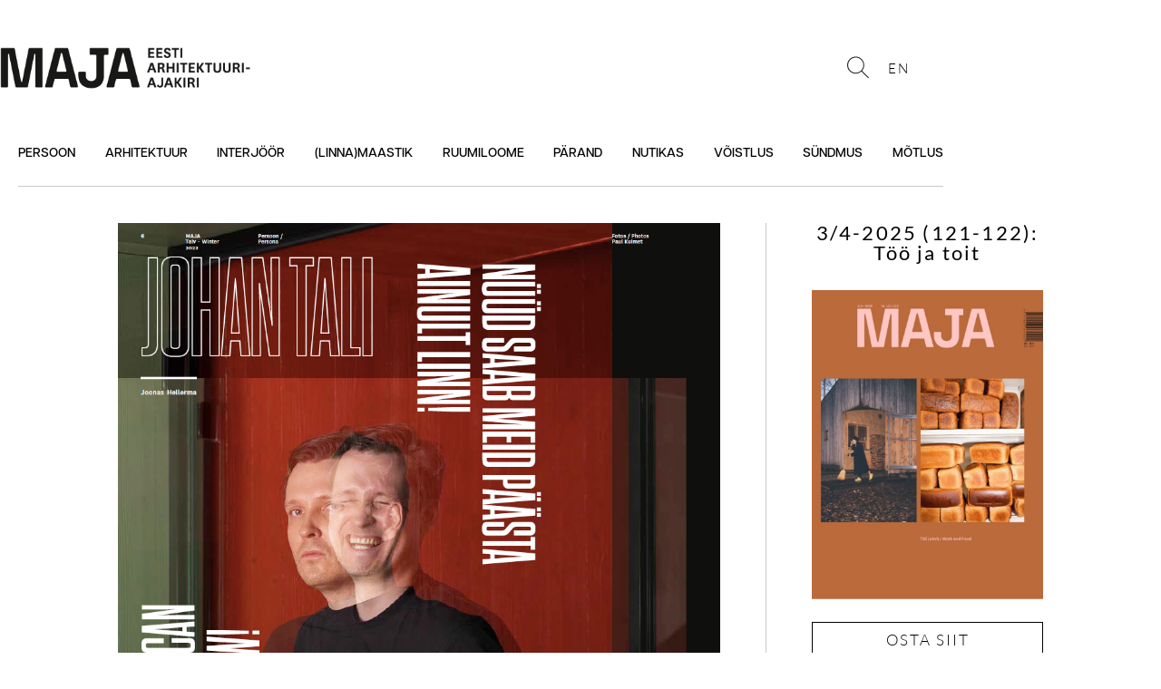

--- FILE ---
content_type: text/html; charset=UTF-8
request_url: https://ajakirimaja.ee/johan-tali-nuud-saab-meid-paasta-ainult-linn/
body_size: 34520
content:
<!DOCTYPE html>
<html lang="et">
<head>
	<meta charset="UTF-8">
	<meta name='robots' content='index, follow, max-image-preview:large, max-snippet:-1, max-video-preview:-1' />
<link rel="alternate" hreflang="et" href="https://ajakirimaja.ee/johan-tali-nuud-saab-meid-paasta-ainult-linn/" />
<link rel="alternate" hreflang="en" href="https://ajakirimaja.ee/en/johan-tali-only-cities-can-save-us-now/" />
<link rel="alternate" hreflang="x-default" href="https://ajakirimaja.ee/johan-tali-nuud-saab-meid-paasta-ainult-linn/" />
<meta name="viewport" content="width=device-width, initial-scale=1">
	<!-- This site is optimized with the Yoast SEO plugin v26.8 - https://yoast.com/product/yoast-seo-wordpress/ -->
	<title>Johan Tali: Nüüd saab meid päästa ainult linn!</title>
	<meta name="description" content="Johan Tali on Eesti arhitektide liidu välja antava noore arhitekti preemia 2021. aasta laureaat. Küsis Joonas Hellerma." />
	<link rel="canonical" href="https://ajakirimaja.ee/johan-tali-nuud-saab-meid-paasta-ainult-linn/" />
	<meta property="og:locale" content="et_EE" />
	<meta property="og:type" content="article" />
	<meta property="og:title" content="Johan Tali: Nüüd saab meid päästa ainult linn!" />
	<meta property="og:description" content="Johan Tali on Eesti arhitektide liidu välja antava noore arhitekti preemia 2021. aasta laureaat. Küsis Joonas Hellerma." />
	<meta property="og:url" content="https://ajakirimaja.ee/johan-tali-nuud-saab-meid-paasta-ainult-linn/" />
	<meta property="og:site_name" content="MAJA" />
	<meta property="article:published_time" content="2023-01-30T12:32:12+00:00" />
	<meta property="article:modified_time" content="2024-04-01T17:04:07+00:00" />
	<meta property="og:image" content="https://ajakirimaja.ee/wp-content/uploads/2024/03/Maja-107_Johan-Tali.png" />
	<meta property="og:image:width" content="975" />
	<meta property="og:image:height" content="972" />
	<meta property="og:image:type" content="image/png" />
	<meta name="author" content="kaire" />
	<meta name="twitter:card" content="summary_large_image" />
	<meta name="twitter:label1" content="Written by" />
	<meta name="twitter:data1" content="kaire" />
	<meta name="twitter:label2" content="Est. reading time" />
	<meta name="twitter:data2" content="19 minutit" />
	<script type="application/ld+json" class="yoast-schema-graph">{"@context":"https://schema.org","@graph":[{"@type":"Article","@id":"https://ajakirimaja.ee/johan-tali-nuud-saab-meid-paasta-ainult-linn/#article","isPartOf":{"@id":"https://ajakirimaja.ee/johan-tali-nuud-saab-meid-paasta-ainult-linn/"},"author":{"name":"kaire","@id":"https://ajakirimaja.ee/#/schema/person/27d069e38bb636ef882c7ba7e6b29603"},"headline":"Johan Tali: Nüüd saab meid päästa ainult linn!","datePublished":"2023-01-30T12:32:12+00:00","dateModified":"2024-04-01T17:04:07+00:00","mainEntityOfPage":{"@id":"https://ajakirimaja.ee/johan-tali-nuud-saab-meid-paasta-ainult-linn/"},"wordCount":3153,"publisher":{"@id":"https://ajakirimaja.ee/#organization"},"image":{"@id":"https://ajakirimaja.ee/johan-tali-nuud-saab-meid-paasta-ainult-linn/#primaryimage"},"thumbnailUrl":"https://ajakirimaja.ee/wp-content/uploads/2024/03/Maja-107_Johan-Tali.png","keywords":["Talv 2022: evolutsioon või revolutsioon?"],"articleSection":["PERSOON"],"inLanguage":"et"},{"@type":"WebPage","@id":"https://ajakirimaja.ee/johan-tali-nuud-saab-meid-paasta-ainult-linn/","url":"https://ajakirimaja.ee/johan-tali-nuud-saab-meid-paasta-ainult-linn/","name":"Johan Tali: Nüüd saab meid päästa ainult linn!","isPartOf":{"@id":"https://ajakirimaja.ee/#website"},"primaryImageOfPage":{"@id":"https://ajakirimaja.ee/johan-tali-nuud-saab-meid-paasta-ainult-linn/#primaryimage"},"image":{"@id":"https://ajakirimaja.ee/johan-tali-nuud-saab-meid-paasta-ainult-linn/#primaryimage"},"thumbnailUrl":"https://ajakirimaja.ee/wp-content/uploads/2024/03/Maja-107_Johan-Tali.png","datePublished":"2023-01-30T12:32:12+00:00","dateModified":"2024-04-01T17:04:07+00:00","description":"Johan Tali on Eesti arhitektide liidu välja antava noore arhitekti preemia 2021. aasta laureaat. Küsis Joonas Hellerma.","breadcrumb":{"@id":"https://ajakirimaja.ee/johan-tali-nuud-saab-meid-paasta-ainult-linn/#breadcrumb"},"inLanguage":"et","potentialAction":[{"@type":"ReadAction","target":["https://ajakirimaja.ee/johan-tali-nuud-saab-meid-paasta-ainult-linn/"]}]},{"@type":"ImageObject","inLanguage":"et","@id":"https://ajakirimaja.ee/johan-tali-nuud-saab-meid-paasta-ainult-linn/#primaryimage","url":"https://ajakirimaja.ee/wp-content/uploads/2024/03/Maja-107_Johan-Tali.png","contentUrl":"https://ajakirimaja.ee/wp-content/uploads/2024/03/Maja-107_Johan-Tali.png","width":975,"height":972},{"@type":"BreadcrumbList","@id":"https://ajakirimaja.ee/johan-tali-nuud-saab-meid-paasta-ainult-linn/#breadcrumb","itemListElement":[{"@type":"ListItem","position":1,"name":"Home","item":"https://ajakirimaja.ee/en/"},{"@type":"ListItem","position":2,"name":"Johan Tali: Nüüd saab meid päästa ainult linn!"}]},{"@type":"WebSite","@id":"https://ajakirimaja.ee/#website","url":"https://ajakirimaja.ee/","name":"MAJA","description":"","publisher":{"@id":"https://ajakirimaja.ee/#organization"},"potentialAction":[{"@type":"SearchAction","target":{"@type":"EntryPoint","urlTemplate":"https://ajakirimaja.ee/?s={search_term_string}"},"query-input":{"@type":"PropertyValueSpecification","valueRequired":true,"valueName":"search_term_string"}}],"inLanguage":"et"},{"@type":"Organization","@id":"https://ajakirimaja.ee/#organization","name":"MAJA","url":"https://ajakirimaja.ee/","logo":{"@type":"ImageObject","inLanguage":"et","@id":"https://ajakirimaja.ee/#/schema/logo/image/","url":"https://ajakirimaja.ee/wp-content/uploads/2023/01/cropped-MAJA_logo_est_23.png","contentUrl":"https://ajakirimaja.ee/wp-content/uploads/2023/01/cropped-MAJA_logo_est_23.png","width":403,"height":80,"caption":"MAJA"},"image":{"@id":"https://ajakirimaja.ee/#/schema/logo/image/"}},{"@type":"Person","@id":"https://ajakirimaja.ee/#/schema/person/27d069e38bb636ef882c7ba7e6b29603","name":"kaire","image":{"@type":"ImageObject","inLanguage":"et","@id":"https://ajakirimaja.ee/#/schema/person/image/","url":"https://secure.gravatar.com/avatar/46aa2668910ab4964cedb911cbf9ff3c2064bc0518ae5b9a5286175c2ead624f?s=96&d=mm&r=g","contentUrl":"https://secure.gravatar.com/avatar/46aa2668910ab4964cedb911cbf9ff3c2064bc0518ae5b9a5286175c2ead624f?s=96&d=mm&r=g","caption":"kaire"},"url":"https://ajakirimaja.ee/author/kaire/"}]}</script>
	<!-- / Yoast SEO plugin. -->


<link href='https://fonts.gstatic.com' crossorigin rel='preconnect' />
<link href='https://fonts.googleapis.com' crossorigin rel='preconnect' />
<link rel="alternate" type="application/rss+xml" title="MAJA &raquo; RSS" href="https://ajakirimaja.ee/feed/" />
<link rel="alternate" type="application/rss+xml" title="MAJA &raquo; Kommentaaride RSS" href="https://ajakirimaja.ee/comments/feed/" />
<link rel="alternate" title="oEmbed (JSON)" type="application/json+oembed" href="https://ajakirimaja.ee/wp-json/oembed/1.0/embed?url=https%3A%2F%2Fajakirimaja.ee%2Fjohan-tali-nuud-saab-meid-paasta-ainult-linn%2F" />
<link rel="alternate" title="oEmbed (XML)" type="text/xml+oembed" href="https://ajakirimaja.ee/wp-json/oembed/1.0/embed?url=https%3A%2F%2Fajakirimaja.ee%2Fjohan-tali-nuud-saab-meid-paasta-ainult-linn%2F&#038;format=xml" />
		<!-- This site uses the Google Analytics by ExactMetrics plugin v8.11.1 - Using Analytics tracking - https://www.exactmetrics.com/ -->
		<!-- Note: ExactMetrics is not currently configured on this site. The site owner needs to authenticate with Google Analytics in the ExactMetrics settings panel. -->
					<!-- No tracking code set -->
				<!-- / Google Analytics by ExactMetrics -->
				<!-- This site uses the Google Analytics by MonsterInsights plugin v9.11.1 - Using Analytics tracking - https://www.monsterinsights.com/ -->
		<!-- Note: MonsterInsights is not currently configured on this site. The site owner needs to authenticate with Google Analytics in the MonsterInsights settings panel. -->
					<!-- No tracking code set -->
				<!-- / Google Analytics by MonsterInsights -->
		<link rel="stylesheet" type="text/css" href="https://use.typekit.net/ign3bhi.css"><style id='wp-img-auto-sizes-contain-inline-css'>
img:is([sizes=auto i],[sizes^="auto," i]){contain-intrinsic-size:3000px 1500px}
/*# sourceURL=wp-img-auto-sizes-contain-inline-css */
</style>
<link rel='stylesheet' id='generate-fonts-css' href='//fonts.googleapis.com/css?family=Josefin+Sans:100,100italic,300,300italic,regular,italic,600,600italic,700,700italic|Quattrocento+Sans:regular,italic,700,700italic' media='all' />
<style id='wp-emoji-styles-inline-css'>

	img.wp-smiley, img.emoji {
		display: inline !important;
		border: none !important;
		box-shadow: none !important;
		height: 1em !important;
		width: 1em !important;
		margin: 0 0.07em !important;
		vertical-align: -0.1em !important;
		background: none !important;
		padding: 0 !important;
	}
/*# sourceURL=wp-emoji-styles-inline-css */
</style>
<link rel='stylesheet' id='wp-block-library-css' href='https://ajakirimaja.ee/wp-includes/css/dist/block-library/style.min.css?ver=6.9' media='all' />
<style id='classic-theme-styles-inline-css'>
/*! This file is auto-generated */
.wp-block-button__link{color:#fff;background-color:#32373c;border-radius:9999px;box-shadow:none;text-decoration:none;padding:calc(.667em + 2px) calc(1.333em + 2px);font-size:1.125em}.wp-block-file__button{background:#32373c;color:#fff;text-decoration:none}
/*# sourceURL=/wp-includes/css/classic-themes.min.css */
</style>
<style id='global-styles-inline-css'>
:root{--wp--preset--aspect-ratio--square: 1;--wp--preset--aspect-ratio--4-3: 4/3;--wp--preset--aspect-ratio--3-4: 3/4;--wp--preset--aspect-ratio--3-2: 3/2;--wp--preset--aspect-ratio--2-3: 2/3;--wp--preset--aspect-ratio--16-9: 16/9;--wp--preset--aspect-ratio--9-16: 9/16;--wp--preset--color--black: #000000;--wp--preset--color--cyan-bluish-gray: #abb8c3;--wp--preset--color--white: #ffffff;--wp--preset--color--pale-pink: #f78da7;--wp--preset--color--vivid-red: #cf2e2e;--wp--preset--color--luminous-vivid-orange: #ff6900;--wp--preset--color--luminous-vivid-amber: #fcb900;--wp--preset--color--light-green-cyan: #7bdcb5;--wp--preset--color--vivid-green-cyan: #00d084;--wp--preset--color--pale-cyan-blue: #8ed1fc;--wp--preset--color--vivid-cyan-blue: #0693e3;--wp--preset--color--vivid-purple: #9b51e0;--wp--preset--color--contrast: var(--contrast);--wp--preset--color--contrast-2: var(--contrast-2);--wp--preset--color--contrast-3: var(--contrast-3);--wp--preset--color--base: var(--base);--wp--preset--color--base-2: var(--base-2);--wp--preset--color--base-3: var(--base-3);--wp--preset--color--accent: var(--accent);--wp--preset--gradient--vivid-cyan-blue-to-vivid-purple: linear-gradient(135deg,rgb(6,147,227) 0%,rgb(155,81,224) 100%);--wp--preset--gradient--light-green-cyan-to-vivid-green-cyan: linear-gradient(135deg,rgb(122,220,180) 0%,rgb(0,208,130) 100%);--wp--preset--gradient--luminous-vivid-amber-to-luminous-vivid-orange: linear-gradient(135deg,rgb(252,185,0) 0%,rgb(255,105,0) 100%);--wp--preset--gradient--luminous-vivid-orange-to-vivid-red: linear-gradient(135deg,rgb(255,105,0) 0%,rgb(207,46,46) 100%);--wp--preset--gradient--very-light-gray-to-cyan-bluish-gray: linear-gradient(135deg,rgb(238,238,238) 0%,rgb(169,184,195) 100%);--wp--preset--gradient--cool-to-warm-spectrum: linear-gradient(135deg,rgb(74,234,220) 0%,rgb(151,120,209) 20%,rgb(207,42,186) 40%,rgb(238,44,130) 60%,rgb(251,105,98) 80%,rgb(254,248,76) 100%);--wp--preset--gradient--blush-light-purple: linear-gradient(135deg,rgb(255,206,236) 0%,rgb(152,150,240) 100%);--wp--preset--gradient--blush-bordeaux: linear-gradient(135deg,rgb(254,205,165) 0%,rgb(254,45,45) 50%,rgb(107,0,62) 100%);--wp--preset--gradient--luminous-dusk: linear-gradient(135deg,rgb(255,203,112) 0%,rgb(199,81,192) 50%,rgb(65,88,208) 100%);--wp--preset--gradient--pale-ocean: linear-gradient(135deg,rgb(255,245,203) 0%,rgb(182,227,212) 50%,rgb(51,167,181) 100%);--wp--preset--gradient--electric-grass: linear-gradient(135deg,rgb(202,248,128) 0%,rgb(113,206,126) 100%);--wp--preset--gradient--midnight: linear-gradient(135deg,rgb(2,3,129) 0%,rgb(40,116,252) 100%);--wp--preset--font-size--small: 13px;--wp--preset--font-size--medium: 20px;--wp--preset--font-size--large: 36px;--wp--preset--font-size--x-large: 42px;--wp--preset--spacing--20: 0.44rem;--wp--preset--spacing--30: 0.67rem;--wp--preset--spacing--40: 1rem;--wp--preset--spacing--50: 1.5rem;--wp--preset--spacing--60: 2.25rem;--wp--preset--spacing--70: 3.38rem;--wp--preset--spacing--80: 5.06rem;--wp--preset--shadow--natural: 6px 6px 9px rgba(0, 0, 0, 0.2);--wp--preset--shadow--deep: 12px 12px 50px rgba(0, 0, 0, 0.4);--wp--preset--shadow--sharp: 6px 6px 0px rgba(0, 0, 0, 0.2);--wp--preset--shadow--outlined: 6px 6px 0px -3px rgb(255, 255, 255), 6px 6px rgb(0, 0, 0);--wp--preset--shadow--crisp: 6px 6px 0px rgb(0, 0, 0);}:where(.is-layout-flex){gap: 0.5em;}:where(.is-layout-grid){gap: 0.5em;}body .is-layout-flex{display: flex;}.is-layout-flex{flex-wrap: wrap;align-items: center;}.is-layout-flex > :is(*, div){margin: 0;}body .is-layout-grid{display: grid;}.is-layout-grid > :is(*, div){margin: 0;}:where(.wp-block-columns.is-layout-flex){gap: 2em;}:where(.wp-block-columns.is-layout-grid){gap: 2em;}:where(.wp-block-post-template.is-layout-flex){gap: 1.25em;}:where(.wp-block-post-template.is-layout-grid){gap: 1.25em;}.has-black-color{color: var(--wp--preset--color--black) !important;}.has-cyan-bluish-gray-color{color: var(--wp--preset--color--cyan-bluish-gray) !important;}.has-white-color{color: var(--wp--preset--color--white) !important;}.has-pale-pink-color{color: var(--wp--preset--color--pale-pink) !important;}.has-vivid-red-color{color: var(--wp--preset--color--vivid-red) !important;}.has-luminous-vivid-orange-color{color: var(--wp--preset--color--luminous-vivid-orange) !important;}.has-luminous-vivid-amber-color{color: var(--wp--preset--color--luminous-vivid-amber) !important;}.has-light-green-cyan-color{color: var(--wp--preset--color--light-green-cyan) !important;}.has-vivid-green-cyan-color{color: var(--wp--preset--color--vivid-green-cyan) !important;}.has-pale-cyan-blue-color{color: var(--wp--preset--color--pale-cyan-blue) !important;}.has-vivid-cyan-blue-color{color: var(--wp--preset--color--vivid-cyan-blue) !important;}.has-vivid-purple-color{color: var(--wp--preset--color--vivid-purple) !important;}.has-black-background-color{background-color: var(--wp--preset--color--black) !important;}.has-cyan-bluish-gray-background-color{background-color: var(--wp--preset--color--cyan-bluish-gray) !important;}.has-white-background-color{background-color: var(--wp--preset--color--white) !important;}.has-pale-pink-background-color{background-color: var(--wp--preset--color--pale-pink) !important;}.has-vivid-red-background-color{background-color: var(--wp--preset--color--vivid-red) !important;}.has-luminous-vivid-orange-background-color{background-color: var(--wp--preset--color--luminous-vivid-orange) !important;}.has-luminous-vivid-amber-background-color{background-color: var(--wp--preset--color--luminous-vivid-amber) !important;}.has-light-green-cyan-background-color{background-color: var(--wp--preset--color--light-green-cyan) !important;}.has-vivid-green-cyan-background-color{background-color: var(--wp--preset--color--vivid-green-cyan) !important;}.has-pale-cyan-blue-background-color{background-color: var(--wp--preset--color--pale-cyan-blue) !important;}.has-vivid-cyan-blue-background-color{background-color: var(--wp--preset--color--vivid-cyan-blue) !important;}.has-vivid-purple-background-color{background-color: var(--wp--preset--color--vivid-purple) !important;}.has-black-border-color{border-color: var(--wp--preset--color--black) !important;}.has-cyan-bluish-gray-border-color{border-color: var(--wp--preset--color--cyan-bluish-gray) !important;}.has-white-border-color{border-color: var(--wp--preset--color--white) !important;}.has-pale-pink-border-color{border-color: var(--wp--preset--color--pale-pink) !important;}.has-vivid-red-border-color{border-color: var(--wp--preset--color--vivid-red) !important;}.has-luminous-vivid-orange-border-color{border-color: var(--wp--preset--color--luminous-vivid-orange) !important;}.has-luminous-vivid-amber-border-color{border-color: var(--wp--preset--color--luminous-vivid-amber) !important;}.has-light-green-cyan-border-color{border-color: var(--wp--preset--color--light-green-cyan) !important;}.has-vivid-green-cyan-border-color{border-color: var(--wp--preset--color--vivid-green-cyan) !important;}.has-pale-cyan-blue-border-color{border-color: var(--wp--preset--color--pale-cyan-blue) !important;}.has-vivid-cyan-blue-border-color{border-color: var(--wp--preset--color--vivid-cyan-blue) !important;}.has-vivid-purple-border-color{border-color: var(--wp--preset--color--vivid-purple) !important;}.has-vivid-cyan-blue-to-vivid-purple-gradient-background{background: var(--wp--preset--gradient--vivid-cyan-blue-to-vivid-purple) !important;}.has-light-green-cyan-to-vivid-green-cyan-gradient-background{background: var(--wp--preset--gradient--light-green-cyan-to-vivid-green-cyan) !important;}.has-luminous-vivid-amber-to-luminous-vivid-orange-gradient-background{background: var(--wp--preset--gradient--luminous-vivid-amber-to-luminous-vivid-orange) !important;}.has-luminous-vivid-orange-to-vivid-red-gradient-background{background: var(--wp--preset--gradient--luminous-vivid-orange-to-vivid-red) !important;}.has-very-light-gray-to-cyan-bluish-gray-gradient-background{background: var(--wp--preset--gradient--very-light-gray-to-cyan-bluish-gray) !important;}.has-cool-to-warm-spectrum-gradient-background{background: var(--wp--preset--gradient--cool-to-warm-spectrum) !important;}.has-blush-light-purple-gradient-background{background: var(--wp--preset--gradient--blush-light-purple) !important;}.has-blush-bordeaux-gradient-background{background: var(--wp--preset--gradient--blush-bordeaux) !important;}.has-luminous-dusk-gradient-background{background: var(--wp--preset--gradient--luminous-dusk) !important;}.has-pale-ocean-gradient-background{background: var(--wp--preset--gradient--pale-ocean) !important;}.has-electric-grass-gradient-background{background: var(--wp--preset--gradient--electric-grass) !important;}.has-midnight-gradient-background{background: var(--wp--preset--gradient--midnight) !important;}.has-small-font-size{font-size: var(--wp--preset--font-size--small) !important;}.has-medium-font-size{font-size: var(--wp--preset--font-size--medium) !important;}.has-large-font-size{font-size: var(--wp--preset--font-size--large) !important;}.has-x-large-font-size{font-size: var(--wp--preset--font-size--x-large) !important;}
:where(.wp-block-post-template.is-layout-flex){gap: 1.25em;}:where(.wp-block-post-template.is-layout-grid){gap: 1.25em;}
:where(.wp-block-term-template.is-layout-flex){gap: 1.25em;}:where(.wp-block-term-template.is-layout-grid){gap: 1.25em;}
:where(.wp-block-columns.is-layout-flex){gap: 2em;}:where(.wp-block-columns.is-layout-grid){gap: 2em;}
:root :where(.wp-block-pullquote){font-size: 1.5em;line-height: 1.6;}
/*# sourceURL=global-styles-inline-css */
</style>
<link rel='stylesheet' id='wpml-blocks-css' href='https://ajakirimaja.ee/wp-content/plugins/sitepress-multilingual-cms/dist/css/blocks/styles.css?ver=4.6.15' media='all' />
<link rel='stylesheet' id='contact-form-7-css' href='https://ajakirimaja.ee/wp-content/plugins/contact-form-7/includes/css/styles.css?ver=6.1.4' media='all' />
<link rel='stylesheet' id='SFSImainCss-css' href='https://ajakirimaja.ee/wp-content/plugins/ultimate-social-media-icons/css/sfsi-style.css?ver=2.9.6' media='all' />
<link rel='stylesheet' id='elusive-style-css' href='https://ajakirimaja.ee/wp-content/plugins/widget-icon/assets/elusive/css/elusive-webfont.css?ver=6.9' media='all' />
<link rel='stylesheet' id='font-awesome-style-css' href='https://ajakirimaja.ee/wp-content/plugins/widget-icon/assets/font-awesome/css/font-awesome.min.css?ver=6.9' media='all' />
<link rel='stylesheet' id='widget-icon-front-style-css' href='https://ajakirimaja.ee/wp-content/plugins/widget-icon/css/widget-icon-front.css?ver=6.9' media='all' />
<link rel='stylesheet' id='wpml-legacy-horizontal-list-0-css' href='https://ajakirimaja.ee/wp-content/plugins/sitepress-multilingual-cms/templates/language-switchers/legacy-list-horizontal/style.min.css?ver=1' media='all' />
<link rel='stylesheet' id='generate-style-grid-css' href='https://ajakirimaja.ee/wp-content/themes/generatepress/assets/css/unsemantic-grid.min.css?ver=3.6.1' media='all' />
<link rel='stylesheet' id='generate-style-css' href='https://ajakirimaja.ee/wp-content/themes/generatepress/assets/css/style.min.css?ver=3.6.1' media='all' />
<style id='generate-style-inline-css'>
body{background-color:#ffffff;color:#3a3a3a;}a{color:#3498db;}a:hover, a:focus, a:active{color:#000000;}body .grid-container{max-width:1045px;}.wp-block-group__inner-container{max-width:1045px;margin-left:auto;margin-right:auto;}.site-header .header-image{width:50px;}.generate-back-to-top{font-size:20px;border-radius:3px;position:fixed;bottom:30px;right:30px;line-height:40px;width:40px;text-align:center;z-index:10;transition:opacity 300ms ease-in-out;opacity:0.1;transform:translateY(1000px);}.generate-back-to-top__show{opacity:1;transform:translateY(0);}:root{--contrast:#222222;--contrast-2:#575760;--contrast-3:#b2b2be;--base:#f0f0f0;--base-2:#f7f8f9;--base-3:#ffffff;--accent:#1e73be;}:root .has-contrast-color{color:var(--contrast);}:root .has-contrast-background-color{background-color:var(--contrast);}:root .has-contrast-2-color{color:var(--contrast-2);}:root .has-contrast-2-background-color{background-color:var(--contrast-2);}:root .has-contrast-3-color{color:var(--contrast-3);}:root .has-contrast-3-background-color{background-color:var(--contrast-3);}:root .has-base-color{color:var(--base);}:root .has-base-background-color{background-color:var(--base);}:root .has-base-2-color{color:var(--base-2);}:root .has-base-2-background-color{background-color:var(--base-2);}:root .has-base-3-color{color:var(--base-3);}:root .has-base-3-background-color{background-color:var(--base-3);}:root .has-accent-color{color:var(--accent);}:root .has-accent-background-color{background-color:var(--accent);}body, button, input, select, textarea{font-family:inherit;font-size:25px;}body{line-height:1.7;}.entry-content > [class*="wp-block-"]:not(:last-child):not(.wp-block-heading){margin-bottom:1.5em;}.main-title{font-weight:normal;font-size:46px;}.main-navigation a, .menu-toggle{font-family:"Josefin Sans", sans-serif;font-weight:bold;font-size:13px;}.main-navigation .main-nav ul ul li a{font-size:12px;}.widget-title{font-size:21px;margin-bottom:0px;}.sidebar .widget, .footer-widgets .widget{font-size:6px;}button:not(.menu-toggle),html input[type="button"],input[type="reset"],input[type="submit"],.button,.wp-block-button .wp-block-button__link{font-size:20px;}h1{font-weight:600;font-size:28px;line-height:1em;}h2{font-weight:600;font-size:28px;line-height:1.1em;}h3{font-size:25px;line-height:1.3em;}h4{font-size:10px;line-height:0em;}h5{font-size:10px;line-height:0em;}h6{font-size:10px;line-height:0em;}.site-info{font-family:"Quattrocento Sans", sans-serif;}@media (max-width:768px){.main-title{font-size:30px;}h1{font-size:30px;}h2{font-size:25px;}}.top-bar{background-color:#636363;color:#ffffff;}.top-bar a{color:#ffffff;}.top-bar a:hover{color:#303030;}.site-header{background-color:#ffffff;color:#0f0100;}.site-header a{color:#3a3a3a;}.main-title a,.main-title a:hover{color:#222222;}.site-description{color:#757575;}.main-navigation .main-nav ul li a, .main-navigation .menu-toggle, .main-navigation .menu-bar-items{color:#0a0a0a;}.main-navigation .main-nav ul li:not([class*="current-menu-"]):hover > a, .main-navigation .main-nav ul li:not([class*="current-menu-"]):focus > a, .main-navigation .main-nav ul li.sfHover:not([class*="current-menu-"]) > a, .main-navigation .menu-bar-item:hover > a, .main-navigation .menu-bar-item.sfHover > a{color:#0a0a0a;background-color:#ffffff;}button.menu-toggle:hover,button.menu-toggle:focus,.main-navigation .mobile-bar-items a,.main-navigation .mobile-bar-items a:hover,.main-navigation .mobile-bar-items a:focus{color:#0a0a0a;}.main-navigation .main-nav ul li[class*="current-menu-"] > a{background-color:#ffffff;}.navigation-search input[type="search"],.navigation-search input[type="search"]:active, .navigation-search input[type="search"]:focus, .main-navigation .main-nav ul li.search-item.active > a, .main-navigation .menu-bar-items .search-item.active > a{color:#0a0a0a;background-color:#ffffff;}.main-navigation ul ul{background-color:#ffffff;}.main-navigation .main-nav ul ul li a{color:#0a0a0a;}.main-navigation .main-nav ul ul li:not([class*="current-menu-"]):hover > a,.main-navigation .main-nav ul ul li:not([class*="current-menu-"]):focus > a, .main-navigation .main-nav ul ul li.sfHover:not([class*="current-menu-"]) > a{color:#0a0a0a;background-color:#ffffff;}.main-navigation .main-nav ul ul li[class*="current-menu-"] > a{background-color:#ffffff;}.separate-containers .inside-article, .separate-containers .comments-area, .separate-containers .page-header, .one-container .container, .separate-containers .paging-navigation, .inside-page-header{background-color:#ffffff;}.entry-title a{color:#000000;}.entry-title a:hover{color:#686868;}.entry-meta{color:#595959;}.entry-meta a{color:#595959;}.entry-meta a:hover{color:#1e73be;}h1{color:#000000;}.sidebar .widget{background-color:#ffffff;}.sidebar .widget .widget-title{color:#000000;}.footer-widgets{background-color:#ffffff;}.footer-widgets .widget-title{color:#000000;}.site-info{color:#ffffff;background-color:#222222;}.site-info a{color:#ffffff;}.site-info a:hover{color:#606060;}.footer-bar .widget_nav_menu .current-menu-item a{color:#606060;}input[type="text"],input[type="email"],input[type="url"],input[type="password"],input[type="search"],input[type="tel"],input[type="number"],textarea,select{color:#666666;background-color:#fafafa;border-color:#cccccc;}input[type="text"]:focus,input[type="email"]:focus,input[type="url"]:focus,input[type="password"]:focus,input[type="search"]:focus,input[type="tel"]:focus,input[type="number"]:focus,textarea:focus,select:focus{color:#666666;background-color:#ffffff;border-color:#bfbfbf;}button,html input[type="button"],input[type="reset"],input[type="submit"],a.button,a.wp-block-button__link:not(.has-background){color:#ffffff;background-color:#0a0404;}button:hover,html input[type="button"]:hover,input[type="reset"]:hover,input[type="submit"]:hover,a.button:hover,button:focus,html input[type="button"]:focus,input[type="reset"]:focus,input[type="submit"]:focus,a.button:focus,a.wp-block-button__link:not(.has-background):active,a.wp-block-button__link:not(.has-background):focus,a.wp-block-button__link:not(.has-background):hover{color:#ffffff;background-color:#0a0404;}a.generate-back-to-top{background-color:rgba( 0,0,0,0.4 );color:#ffffff;}a.generate-back-to-top:hover,a.generate-back-to-top:focus{background-color:rgba( 0,0,0,0.6 );color:#ffffff;}:root{--gp-search-modal-bg-color:var(--base-3);--gp-search-modal-text-color:var(--contrast);--gp-search-modal-overlay-bg-color:rgba(0,0,0,0.2);}@media (max-width: 768px){.main-navigation .menu-bar-item:hover > a, .main-navigation .menu-bar-item.sfHover > a{background:none;color:#0a0a0a;}}.inside-top-bar{padding:10px;}.inside-header{padding:40px 0px 40px 0px;}.separate-containers .inside-article, .separate-containers .comments-area, .separate-containers .page-header, .separate-containers .paging-navigation, .one-container .site-content, .inside-page-header{padding:20px 9px 20px 16px;}.site-main .wp-block-group__inner-container{padding:20px 9px 20px 16px;}.entry-content .alignwide, body:not(.no-sidebar) .entry-content .alignfull{margin-left:-16px;width:calc(100% + 25px);max-width:calc(100% + 25px);}.one-container.right-sidebar .site-main,.one-container.both-right .site-main{margin-right:9px;}.one-container.left-sidebar .site-main,.one-container.both-left .site-main{margin-left:16px;}.one-container.both-sidebars .site-main{margin:0px 9px 0px 16px;}.separate-containers .widget, .separate-containers .site-main > *, .separate-containers .page-header, .widget-area .main-navigation{margin-bottom:17px;}.separate-containers .site-main{margin:17px;}.both-right.separate-containers .inside-left-sidebar{margin-right:8px;}.both-right.separate-containers .inside-right-sidebar{margin-left:8px;}.both-left.separate-containers .inside-left-sidebar{margin-right:8px;}.both-left.separate-containers .inside-right-sidebar{margin-left:8px;}.separate-containers .page-header-image, .separate-containers .page-header-contained, .separate-containers .page-header-image-single, .separate-containers .page-header-content-single{margin-top:17px;}.separate-containers .inside-right-sidebar, .separate-containers .inside-left-sidebar{margin-top:17px;margin-bottom:17px;}.main-navigation .main-nav ul li a,.menu-toggle,.main-navigation .mobile-bar-items a{padding-left:15px;padding-right:15px;line-height:20px;}.main-navigation .main-nav ul ul li a{padding:20px 15px 20px 15px;}.main-navigation ul ul{width:249px;}.navigation-search input[type="search"]{height:20px;}.rtl .menu-item-has-children .dropdown-menu-toggle{padding-left:15px;}.menu-item-has-children .dropdown-menu-toggle{padding-right:15px;}.menu-item-has-children ul .dropdown-menu-toggle{padding-top:20px;padding-bottom:20px;margin-top:-20px;}.rtl .main-navigation .main-nav ul li.menu-item-has-children > a{padding-right:15px;}.widget-area .widget{padding:40px 0px 40px 0px;}.footer-widgets{padding:0px;}.site-info{padding:0px;}@media (max-width:768px){.separate-containers .inside-article, .separate-containers .comments-area, .separate-containers .page-header, .separate-containers .paging-navigation, .one-container .site-content, .inside-page-header{padding:20px;}.site-main .wp-block-group__inner-container{padding:20px;}.site-info{padding-right:10px;padding-left:10px;}.entry-content .alignwide, body:not(.no-sidebar) .entry-content .alignfull{margin-left:-20px;width:calc(100% + 40px);max-width:calc(100% + 40px);}}@media (max-width: 768px){.main-navigation .menu-toggle,.main-navigation .mobile-bar-items,.sidebar-nav-mobile:not(#sticky-placeholder){display:block;}.main-navigation ul,.gen-sidebar-nav{display:none;}[class*="nav-float-"] .site-header .inside-header > *{float:none;clear:both;}}
/*# sourceURL=generate-style-inline-css */
</style>
<link rel='stylesheet' id='generate-mobile-style-css' href='https://ajakirimaja.ee/wp-content/themes/generatepress/assets/css/mobile.min.css?ver=3.6.1' media='all' />
<link rel='stylesheet' id='generate-font-icons-css' href='https://ajakirimaja.ee/wp-content/themes/generatepress/assets/css/components/font-icons.min.css?ver=3.6.1' media='all' />
<link rel='stylesheet' id='font-awesome-css' href='https://ajakirimaja.ee/wp-content/plugins/elementor/assets/lib/font-awesome/css/font-awesome.min.css?ver=4.7.0' media='all' />
<link rel='stylesheet' id='generate-child-css' href='https://ajakirimaja.ee/wp-content/themes/generatepress_child/style.css?ver=1496053491' media='all' />
<link rel='stylesheet' id='elementor-frontend-css' href='https://ajakirimaja.ee/wp-content/plugins/elementor/assets/css/frontend.min.css?ver=3.34.3' media='all' />
<link rel='stylesheet' id='widget-image-css' href='https://ajakirimaja.ee/wp-content/plugins/elementor/assets/css/widget-image.min.css?ver=3.34.3' media='all' />
<link rel='stylesheet' id='widget-search-form-css' href='https://ajakirimaja.ee/wp-content/plugins/elementor-pro/assets/css/widget-search-form.min.css?ver=3.26.3' media='all' />
<link rel='stylesheet' id='elementor-icons-shared-0-css' href='https://ajakirimaja.ee/wp-content/plugins/elementor/assets/lib/font-awesome/css/fontawesome.min.css?ver=5.15.3' media='all' />
<link rel='stylesheet' id='elementor-icons-fa-solid-css' href='https://ajakirimaja.ee/wp-content/plugins/elementor/assets/lib/font-awesome/css/solid.min.css?ver=5.15.3' media='all' />
<link rel='stylesheet' id='widget-nav-menu-css' href='https://ajakirimaja.ee/wp-content/plugins/elementor-pro/assets/css/widget-nav-menu.min.css?ver=3.26.3' media='all' />
<link rel='stylesheet' id='widget-divider-css' href='https://ajakirimaja.ee/wp-content/plugins/elementor/assets/css/widget-divider.min.css?ver=3.34.3' media='all' />
<link rel='stylesheet' id='widget-heading-css' href='https://ajakirimaja.ee/wp-content/plugins/elementor/assets/css/widget-heading.min.css?ver=3.34.3' media='all' />
<link rel='stylesheet' id='widget-form-css' href='https://ajakirimaja.ee/wp-content/plugins/elementor-pro/assets/css/widget-form.min.css?ver=3.26.3' media='all' />
<link rel='stylesheet' id='widget-spacer-css' href='https://ajakirimaja.ee/wp-content/plugins/elementor/assets/css/widget-spacer.min.css?ver=3.34.3' media='all' />
<link rel='stylesheet' id='widget-post-info-css' href='https://ajakirimaja.ee/wp-content/plugins/elementor-pro/assets/css/widget-post-info.min.css?ver=3.26.3' media='all' />
<link rel='stylesheet' id='widget-icon-list-css' href='https://ajakirimaja.ee/wp-content/plugins/elementor/assets/css/widget-icon-list.min.css?ver=3.34.3' media='all' />
<link rel='stylesheet' id='elementor-icons-fa-regular-css' href='https://ajakirimaja.ee/wp-content/plugins/elementor/assets/lib/font-awesome/css/regular.min.css?ver=5.15.3' media='all' />
<link rel='stylesheet' id='widget-share-buttons-css' href='https://ajakirimaja.ee/wp-content/plugins/elementor-pro/assets/css/widget-share-buttons.min.css?ver=3.26.3' media='all' />
<link rel='stylesheet' id='e-apple-webkit-css' href='https://ajakirimaja.ee/wp-content/plugins/elementor/assets/css/conditionals/apple-webkit.min.css?ver=3.34.3' media='all' />
<link rel='stylesheet' id='elementor-icons-fa-brands-css' href='https://ajakirimaja.ee/wp-content/plugins/elementor/assets/lib/font-awesome/css/brands.min.css?ver=5.15.3' media='all' />
<link rel='stylesheet' id='elementor-icons-css' href='https://ajakirimaja.ee/wp-content/plugins/elementor/assets/lib/eicons/css/elementor-icons.min.css?ver=5.46.0' media='all' />
<link rel='stylesheet' id='elementor-post-8523-css' href='https://ajakirimaja.ee/wp-content/uploads/elementor/css/post-8523.css?ver=1761105154' media='all' />
<link rel='stylesheet' id='font-awesome-5-all-css' href='https://ajakirimaja.ee/wp-content/plugins/elementor/assets/lib/font-awesome/css/all.min.css?ver=3.34.3' media='all' />
<link rel='stylesheet' id='font-awesome-4-shim-css' href='https://ajakirimaja.ee/wp-content/plugins/elementor/assets/lib/font-awesome/css/v4-shims.min.css?ver=3.34.3' media='all' />
<link rel='stylesheet' id='elementor-post-11791-css' href='https://ajakirimaja.ee/wp-content/uploads/elementor/css/post-11791.css?ver=1761105237' media='all' />
<link rel='stylesheet' id='elementor-post-11621-css' href='https://ajakirimaja.ee/wp-content/uploads/elementor/css/post-11621.css?ver=1761105237' media='all' />
<link rel='stylesheet' id='elementor-post-1292-css' href='https://ajakirimaja.ee/wp-content/uploads/elementor/css/post-1292.css?ver=1761105237' media='all' />
<link rel='stylesheet' id='generate-blog-css' href='https://ajakirimaja.ee/wp-content/plugins/gp-premium/blog/functions/css/style.min.css?ver=2.0.2' media='all' />
<link rel='stylesheet' id='generate-secondary-nav-css' href='https://ajakirimaja.ee/wp-content/plugins/gp-premium/secondary-nav/functions/css/style.min.css?ver=2.0.2' media='all' />
<style id='generate-secondary-nav-inline-css'>
.secondary-navigation .main-nav ul li a,.secondary-navigation .menu-toggle,.secondary-menu-bar-items .menu-bar-item > a{color:#0a0a0a;font-family:"Josefin Sans", sans-serif;font-size:16px;padding-left:21px;padding-right:21px;line-height:47px;}.secondary-navigation .secondary-menu-bar-items{color:#0a0a0a;font-size:16px;}button.secondary-menu-toggle:hover,button.secondary-menu-toggle:focus{color:#0a0a0a;}.widget-area .secondary-navigation{margin-bottom:17px;}.secondary-navigation ul ul{background-color:#303030;top:auto;}.secondary-navigation .main-nav ul ul li a{color:#ffffff;font-size:15px;padding-left:21px;padding-right:21px;}.secondary-navigation .menu-item-has-children .dropdown-menu-toggle{padding-right:21px;}.secondary-navigation .main-nav ul li:hover > a,.secondary-navigation .main-nav ul li:focus > a,.secondary-navigation .main-nav ul li.sfHover > a,.secondary-menu-bar-items .menu-bar-item:hover > a{color:#ffffff;background-color:#0a0a0a;}.secondary-navigation .main-nav ul ul li:hover > a,.secondary-navigation .main-nav ul ul li:focus > a,.secondary-navigation .main-nav ul ul li.sfHover > a{color:#ffffff;background-color:#474747;}.secondary-navigation .main-nav ul li[class*="current-menu-"] > a, .secondary-navigation .main-nav ul li[class*="current-menu-"] > a:hover,.secondary-navigation .main-nav ul li[class*="current-menu-"].sfHover > a{color:#3f3f3f;background-color:#ffffff;}.secondary-navigation .main-nav ul ul li[class*="current-menu-"] > a,.secondary-navigation .main-nav ul ul li[class*="current-menu-"] > a:hover,.secondary-navigation .main-nav ul ul li[class*="current-menu-"].sfHover > a{color:#ffffff;background-color:#474747;}@media (max-width: 768px) {.secondary-menu-bar-items .menu-bar-item:hover > a{background: none;color: #0a0a0a;}}
/*# sourceURL=generate-secondary-nav-inline-css */
</style>
<link rel='stylesheet' id='generate-secondary-nav-mobile-css' href='https://ajakirimaja.ee/wp-content/plugins/gp-premium/secondary-nav/functions/css/style-mobile.min.css?ver=2.0.2' media='all' />
<link rel='stylesheet' id='elementor-gf-local-opensans-css' href='https://ajakirimaja.ee/wp-content/uploads/elementor/google-fonts/css/opensans.css?ver=1742270042' media='all' />
<link rel='stylesheet' id='elementor-gf-local-lato-css' href='https://ajakirimaja.ee/wp-content/uploads/elementor/google-fonts/css/lato.css?ver=1742270043' media='all' />
<script src="https://ajakirimaja.ee/wp-includes/js/jquery/jquery.min.js?ver=3.7.1" id="jquery-core-js"></script>
<script src="https://ajakirimaja.ee/wp-includes/js/jquery/jquery-migrate.min.js?ver=3.4.1" id="jquery-migrate-js"></script>
<script src="https://ajakirimaja.ee/wp-content/plugins/elementor/assets/lib/font-awesome/js/v4-shims.min.js?ver=3.34.3" id="font-awesome-4-shim-js"></script>
<link rel="https://api.w.org/" href="https://ajakirimaja.ee/wp-json/" /><link rel="alternate" title="JSON" type="application/json" href="https://ajakirimaja.ee/wp-json/wp/v2/posts/17345" /><link rel="EditURI" type="application/rsd+xml" title="RSD" href="https://ajakirimaja.ee/xmlrpc.php?rsd" />
<link rel='shortlink' href='https://ajakirimaja.ee/?p=17345' />
<meta name="generator" content="WPML ver:4.6.15 stt:1,15;" />
<div id="fb-root"></div>
<script>(function(d, s, id) {
  var js, fjs = d.getElementsByTagName(s)[0];
  if (d.getElementById(id)) return;
  js = d.createElement(s); js.id = id;
  js.src = "//connect.facebook.net/en_US/sdk.js#xfbml=1&version=v2.9&appId=206273406050061";
  fjs.parentNode.insertBefore(js, fjs);
}(document, 'script', 'facebook-jssdk'));</script>

<!-- Facebook Pixel Code -->
<script>
!function(f,b,e,v,n,t,s)
{if(f.fbq)return;n=f.fbq=function(){n.callMethod?
n.callMethod.apply(n,arguments):n.queue.push(arguments)};
if(!f._fbq)f._fbq=n;n.push=n;n.loaded=!0;n.version='2.0';
n.queue=[];t=b.createElement(e);t.async=!0;
t.src=v;s=b.getElementsByTagName(e)[0];
s.parentNode.insertBefore(t,s)}(window, document,'script',
'https://connect.facebook.net/en_US/fbevents.js');
fbq('init', '3115977688477333');
fbq('track', 'PageView');
</script>
<noscript><img loading="lazy" height="1" width="1" style="display:none"
src="https://www.facebook.com/tr?id=3115977688477333&ev=PageView&noscript=1"
/></noscript>
<!-- End Facebook Pixel Code -->


<!-- Global site tag (gtag.js) - Google Analytics -->
<script async src="https://www.googletagmanager.com/gtag/js?id=UA-133279870-1"></script>
<script>
  window.dataLayer = window.dataLayer || [];
  function gtag(){dataLayer.push(arguments);}
  gtag('js', new Date());

  gtag('config', 'UA-133279870-1');
</script>
<meta name="generator" content="Elementor 3.34.3; features: additional_custom_breakpoints; settings: css_print_method-external, google_font-enabled, font_display-auto">
			<style>
				.e-con.e-parent:nth-of-type(n+4):not(.e-lazyloaded):not(.e-no-lazyload),
				.e-con.e-parent:nth-of-type(n+4):not(.e-lazyloaded):not(.e-no-lazyload) * {
					background-image: none !important;
				}
				@media screen and (max-height: 1024px) {
					.e-con.e-parent:nth-of-type(n+3):not(.e-lazyloaded):not(.e-no-lazyload),
					.e-con.e-parent:nth-of-type(n+3):not(.e-lazyloaded):not(.e-no-lazyload) * {
						background-image: none !important;
					}
				}
				@media screen and (max-height: 640px) {
					.e-con.e-parent:nth-of-type(n+2):not(.e-lazyloaded):not(.e-no-lazyload),
					.e-con.e-parent:nth-of-type(n+2):not(.e-lazyloaded):not(.e-no-lazyload) * {
						background-image: none !important;
					}
				}
			</style>
			<link rel="icon" href="https://ajakirimaja.ee/wp-content/uploads/2017/05/fav.png" sizes="32x32" />
<link rel="icon" href="https://ajakirimaja.ee/wp-content/uploads/2017/05/fav.png" sizes="192x192" />
<link rel="apple-touch-icon" href="https://ajakirimaja.ee/wp-content/uploads/2017/05/fav.png" />
<meta name="msapplication-TileImage" content="https://ajakirimaja.ee/wp-content/uploads/2017/05/fav.png" />
		<style id="wp-custom-css">
			.main-navigation .inside-navigation{
	border-bottom: 2px solid #7f7f7f;
    padding-bottom: 30px;
}
#menu-peamenuu a{
	padding: 0 !important;
  margin-left: 0px;
	font-family: "articulat-cf";
  font-size: 14px;
  font-weight: 600;
}
.current-menu-item{
	 border-bottom: 3px solid #24e7cd
}
#menu-peamenuu li{
	margin-right: 30px !important;
}
.wpml-ls-slot-shortcode_actions.wpml-ls-item.wpml-ls-current-language{
	display:none;
}
.e--pointer-underline .elementor-item:after{
	width: 100% ;
    left: auto !important;
}
.fa-search:before {
    content: url("data:image/svg+xml,%3C%3Fxml version='1.0' %3F%3E%3C!DOCTYPE svg PUBLIC '-//W3C//DTD SVG 1.1//EN' 'http://www.w3.org/Graphics/SVG/1.1/DTD/svg11.dtd'%3E%3Csvg enable-background='new 0 0 100 100' id='Layer_1' version='1.1' viewBox='0 0 100 100' xml:space='preserve' xmlns='http://www.w3.org/2000/svg' xmlns:xlink='http://www.w3.org/1999/xlink'%3E%3Cpath clip-rule='evenodd' d='M64.5,44.6c0-11.6-9.4-20.9-20.9-20.9c-11.6,0-20.9,9.4-20.9,20.9 c0,11.6,9.4,20.9,20.9,20.9C55.1,65.6,64.5,56.2,64.5,44.6z M80,79.3l-1.8,1.8l-19-19c-4.2,3.7-9.6,6-15.7,6 c-13,0-23.5-10.5-23.5-23.5c0-13,10.5-23.5,23.5-23.5c13,0,23.5,10.5,23.5,23.5c0,6-2.3,11.5-6,15.7L80,79.3z' fill='%23231F20' fill-rule='evenodd'/%3E%3C/svg%3E") !important;
	width:40px
}
.fas.fa-search{
width:40px}

.fa-eye:before{
	content:url("data:image/svg+xml,%3C%3Fxml version='1.0' encoding='utf-8'%3F%3E%3C!-- Generator: Adobe Illustrator 21.0.0, SVG Export Plug-In . SVG Version: 6.00 Build 0) --%3E%3Csvg version='1.1' id='Layer_1' xmlns='http://www.w3.org/2000/svg' xmlns:xlink='http://www.w3.org/1999/xlink' x='0px' y='0px' viewBox='0 0 512 512' style='enable-background:new 0 0 512 512;' xml:space='preserve'%3E%3Cg%3E%3Cpath d='M256,122.5C116.9,122.5,9.9,245.1,9.9,245.1L0,256l9.9,10.9c0,0,97.6,111.3,227.3,121.5c6.2,0.8,12.4,1,18.8,1 c6.4,0,12.6-0.3,18.8-1c129.8-10.2,227.3-121.5,227.3-121.5L512,256l-9.9-10.9C502.1,245.1,395.1,122.5,256,122.5z M256,155.9 c36.8,0,70.6,10,100.1,23.5c10.6,17.6,16.7,37.9,16.7,60c0,60.3-45.2,109.8-103.8,116.3h-1c-4,0.2-8,0.5-12,0.5 c-4.4,0-8.7-0.3-13-0.5c-58.5-6.5-103.8-56-103.8-116.3c0-21.8,5.9-42,16.2-59.4h-0.5C184.6,166.2,218.9,155.9,256,155.9z M256,189.3c-27.6,0-50.1,22.4-50.1,50.1s22.4,50.1,50.1,50.1s50.1-22.4,50.1-50.1S283.6,189.3,256,189.3z M110,204.9 c-2.6,11.2-4.2,22.5-4.2,34.4c0,29.3,8.3,56.6,22.9,79.8c-42-24.3-71.2-53.3-80.8-63.1C56,247.8,78.3,226,110,204.9z M402,204.9 c31.7,21.1,54,42.9,62,51.1c-9.6,9.8-38.8,38.8-80.8,63.1c14.6-23.1,22.9-50.5,22.9-79.8C406.2,227.4,404.6,216,402,204.9z'/%3E%3C/g%3E%3C/svg%3E%0A") !important;
	width:40px;
}
.wp-block-image{
	padding-bottom:25px
}
.e-loop__load-more{
	text-align:right !important
}

@media (min-width: 1024px){
.box-titles{
width:calc(33% - 36px) !important}
}
@media (max-width: 1024px){
.box-titles{
width:calc(50% - 28px) !important;
	text-align:center !important;}
}

.elementor-icon-list-items.elementor-inline-items .elementor-icon-list-item {
	margin-right: calc(16px/2) !important;}

#menu-full ul{
	width:100% !important;
	margin:auto !important;
	justify-content:space-between !important;

}
#menu-full .elementor-nav-menu:after{
	display:none;
}

#menu-side .elementor-nav-menu--main .elementor-item{
	padding-left: 0px;
}
.elementor-post-info{
	list-style:none !important;
}
ul.elementor-post-info {
margin-block-end: auto; !important;
}
.elementor-icon-list-items{
margin-inline-start: auto; !important
}
.elementor-icon-list-item:not(:last-child):after{
position:relative;}		</style>
		</head>

<body class="wp-singular post-template-default single single-post postid-17345 single-format-standard wp-custom-logo wp-embed-responsive wp-theme-generatepress wp-child-theme-generatepress_child post-image-above-header post-image-aligned-left secondary-nav-below-header secondary-nav-aligned-right sticky-menu-fade sfsi_actvite_theme_flat no-sidebar nav-below-header separate-containers fluid-header active-footer-widgets-1 nav-aligned-left header-aligned-left dropdown-hover featured-image-active elementor-default elementor-template-full-width elementor-kit-8523 elementor-page-1292 full-width-content" itemtype="https://schema.org/Blog" itemscope>
	<a class="screen-reader-text skip-link" href="#content" title="Skip to content">Skip to content</a>		<div data-elementor-type="header" data-elementor-id="11791" class="elementor elementor-11791 elementor-location-header" data-elementor-post-type="elementor_library">
					<header class="elementor-section elementor-top-section elementor-element elementor-element-68a30ee elementor-section-content-middle elementor-section-height-min-height elementor-section-boxed elementor-section-height-default elementor-section-items-middle" data-id="68a30ee" data-element_type="section" data-settings="{&quot;background_background&quot;:&quot;classic&quot;,&quot;sticky&quot;:&quot;top&quot;,&quot;sticky_on&quot;:[&quot;tablet&quot;,&quot;mobile&quot;],&quot;sticky_offset&quot;:0,&quot;sticky_effects_offset&quot;:0,&quot;sticky_anchor_link_offset&quot;:0}">
						<div class="elementor-container elementor-column-gap-default">
					<div class="elementor-column elementor-col-50 elementor-top-column elementor-element elementor-element-32cd8b04" data-id="32cd8b04" data-element_type="column">
			<div class="elementor-widget-wrap elementor-element-populated">
						<div class="elementor-element elementor-element-ef05518 elementor-widget elementor-widget-theme-site-logo elementor-widget-image" data-id="ef05518" data-element_type="widget" data-widget_type="theme-site-logo.default">
				<div class="elementor-widget-container">
											<a href="https://ajakirimaja.ee">
			<img loading="lazy" width="403" height="80" src="https://ajakirimaja.ee/wp-content/uploads/2023/01/cropped-MAJA_logo_est_23.png" class="attachment-full size-full wp-image-11928" alt="" srcset="https://ajakirimaja.ee/wp-content/uploads/2023/01/cropped-MAJA_logo_est_23.png 403w, https://ajakirimaja.ee/wp-content/uploads/2023/01/cropped-MAJA_logo_est_23-300x60.png 300w" sizes="(max-width: 403px) 100vw, 403px" />				</a>
											</div>
				</div>
					</div>
		</div>
				<div class="elementor-column elementor-col-50 elementor-top-column elementor-element elementor-element-1d21fc1b" data-id="1d21fc1b" data-element_type="column">
			<div class="elementor-widget-wrap elementor-element-populated">
						<div class="elementor-element elementor-element-3e1c8e2 elementor-search-form--skin-full_screen elementor-widget__width-auto elementor-widget elementor-widget-search-form" data-id="3e1c8e2" data-element_type="widget" data-settings="{&quot;skin&quot;:&quot;full_screen&quot;}" data-widget_type="search-form.default">
				<div class="elementor-widget-container">
							<search role="search">
			<form class="elementor-search-form" action="https://ajakirimaja.ee" method="get">
												<div class="elementor-search-form__toggle" role="button" tabindex="0" aria-label="Search">
					<i aria-hidden="true" class="fas fa-search"></i>				</div>
								<div class="elementor-search-form__container">
					<label class="elementor-screen-only" for="elementor-search-form-3e1c8e2">Search</label>

					
					<input id="elementor-search-form-3e1c8e2" placeholder="Sisesta märksõna..." class="elementor-search-form__input" type="search" name="s" value="">
					<input type='hidden' name='lang' value='et' />
					
										<div class="dialog-lightbox-close-button dialog-close-button" role="button" tabindex="0" aria-label="Close this search box.">
						<i aria-hidden="true" class="eicon-close"></i>					</div>
									</div>
			</form>
		</search>
						</div>
				</div>
				<div class="elementor-element elementor-element-89525a3 elementor-widget__width-auto elementor-widget-mobile__width-auto elementor-widget elementor-widget-wpml-language-switcher" data-id="89525a3" data-element_type="widget" data-widget_type="wpml-language-switcher.default">
				<div class="elementor-widget-container">
					<div class="wpml-elementor-ls">
<div class="wpml-ls-statics-shortcode_actions wpml-ls wpml-ls-legacy-list-horizontal">
	<ul><li class="wpml-ls-slot-shortcode_actions wpml-ls-item wpml-ls-item-et wpml-ls-current-language wpml-ls-first-item wpml-ls-item-legacy-list-horizontal">
				<a href="https://ajakirimaja.ee/johan-tali-nuud-saab-meid-paasta-ainult-linn/" class="wpml-ls-link">
                    <span class="wpml-ls-native">ET</span></a>
			</li><li class="wpml-ls-slot-shortcode_actions wpml-ls-item wpml-ls-item-en wpml-ls-last-item wpml-ls-item-legacy-list-horizontal">
				<a href="https://ajakirimaja.ee/en/johan-tali-only-cities-can-save-us-now/" class="wpml-ls-link">
                    <span class="wpml-ls-native" lang="en">EN</span></a>
			</li></ul>
</div>
</div>				</div>
				</div>
				<div class="elementor-element elementor-element-1755470 elementor-nav-menu__align-start elementor-nav-menu--stretch elementor-nav-menu__text-align-center elementor-widget-mobile__width-auto elementor-hidden-desktop elementor-widget-tablet__width-auto elementor-nav-menu--dropdown-tablet elementor-nav-menu--toggle elementor-nav-menu--burger elementor-widget elementor-widget-nav-menu" data-id="1755470" data-element_type="widget" data-settings="{&quot;full_width&quot;:&quot;stretch&quot;,&quot;layout&quot;:&quot;horizontal&quot;,&quot;submenu_icon&quot;:{&quot;value&quot;:&quot;&lt;i class=\&quot;fas fa-caret-down\&quot;&gt;&lt;\/i&gt;&quot;,&quot;library&quot;:&quot;fa-solid&quot;},&quot;toggle&quot;:&quot;burger&quot;}" data-widget_type="nav-menu.default">
				<div class="elementor-widget-container">
								<nav aria-label="Menu" class="elementor-nav-menu--main elementor-nav-menu__container elementor-nav-menu--layout-horizontal e--pointer-underline e--animation-grow">
				<ul id="menu-1-1755470" class="elementor-nav-menu"><li class="menu-item menu-item-type-taxonomy menu-item-object-category current-post-ancestor current-menu-parent current-post-parent menu-item-6501"><a href="https://ajakirimaja.ee/category/persoon/" class="elementor-item">PERSOON</a></li>
<li class="menu-item menu-item-type-taxonomy menu-item-object-category menu-item-6498"><a href="https://ajakirimaja.ee/category/arhitektuur/" class="elementor-item">ARHITEKTUUR</a></li>
<li class="menu-item menu-item-type-taxonomy menu-item-object-category menu-item-6973"><a href="https://ajakirimaja.ee/category/interjoor/" class="elementor-item">INTERJÖÖR</a></li>
<li class="menu-item menu-item-type-taxonomy menu-item-object-category menu-item-6497"><a href="https://ajakirimaja.ee/category/linnamaastik/" class="elementor-item">(LINNA)MAASTIK</a></li>
<li class="menu-item menu-item-type-taxonomy menu-item-object-category menu-item-6502"><a href="https://ajakirimaja.ee/category/ruumiloome/" class="elementor-item">RUUMILOOME</a></li>
<li class="menu-item menu-item-type-taxonomy menu-item-object-category menu-item-11881"><a href="https://ajakirimaja.ee/category/parand/" class="elementor-item">PÄRAND</a></li>
<li class="menu-item menu-item-type-taxonomy menu-item-object-category menu-item-6500"><a href="https://ajakirimaja.ee/category/nutikas/" class="elementor-item">NUTIKAS</a></li>
<li class="menu-item menu-item-type-taxonomy menu-item-object-category menu-item-6505"><a href="https://ajakirimaja.ee/category/voistlus/" class="elementor-item">VÕISTLUS</a></li>
<li class="menu-item menu-item-type-taxonomy menu-item-object-category menu-item-6503"><a href="https://ajakirimaja.ee/category/sundmus/" class="elementor-item">SÜNDMUS</a></li>
<li class="menu-item menu-item-type-taxonomy menu-item-object-category menu-item-6499"><a href="https://ajakirimaja.ee/category/motlus/" class="elementor-item">MÕTLUS</a></li>
</ul>			</nav>
					<div class="elementor-menu-toggle" role="button" tabindex="0" aria-label="Menu Toggle" aria-expanded="false">
			<i aria-hidden="true" role="presentation" class="elementor-menu-toggle__icon--open eicon-menu-bar"></i><i aria-hidden="true" role="presentation" class="elementor-menu-toggle__icon--close eicon-close"></i>		</div>
					<nav class="elementor-nav-menu--dropdown elementor-nav-menu__container" aria-hidden="true">
				<ul id="menu-2-1755470" class="elementor-nav-menu"><li class="menu-item menu-item-type-taxonomy menu-item-object-category current-post-ancestor current-menu-parent current-post-parent menu-item-6501"><a href="https://ajakirimaja.ee/category/persoon/" class="elementor-item" tabindex="-1">PERSOON</a></li>
<li class="menu-item menu-item-type-taxonomy menu-item-object-category menu-item-6498"><a href="https://ajakirimaja.ee/category/arhitektuur/" class="elementor-item" tabindex="-1">ARHITEKTUUR</a></li>
<li class="menu-item menu-item-type-taxonomy menu-item-object-category menu-item-6973"><a href="https://ajakirimaja.ee/category/interjoor/" class="elementor-item" tabindex="-1">INTERJÖÖR</a></li>
<li class="menu-item menu-item-type-taxonomy menu-item-object-category menu-item-6497"><a href="https://ajakirimaja.ee/category/linnamaastik/" class="elementor-item" tabindex="-1">(LINNA)MAASTIK</a></li>
<li class="menu-item menu-item-type-taxonomy menu-item-object-category menu-item-6502"><a href="https://ajakirimaja.ee/category/ruumiloome/" class="elementor-item" tabindex="-1">RUUMILOOME</a></li>
<li class="menu-item menu-item-type-taxonomy menu-item-object-category menu-item-11881"><a href="https://ajakirimaja.ee/category/parand/" class="elementor-item" tabindex="-1">PÄRAND</a></li>
<li class="menu-item menu-item-type-taxonomy menu-item-object-category menu-item-6500"><a href="https://ajakirimaja.ee/category/nutikas/" class="elementor-item" tabindex="-1">NUTIKAS</a></li>
<li class="menu-item menu-item-type-taxonomy menu-item-object-category menu-item-6505"><a href="https://ajakirimaja.ee/category/voistlus/" class="elementor-item" tabindex="-1">VÕISTLUS</a></li>
<li class="menu-item menu-item-type-taxonomy menu-item-object-category menu-item-6503"><a href="https://ajakirimaja.ee/category/sundmus/" class="elementor-item" tabindex="-1">SÜNDMUS</a></li>
<li class="menu-item menu-item-type-taxonomy menu-item-object-category menu-item-6499"><a href="https://ajakirimaja.ee/category/motlus/" class="elementor-item" tabindex="-1">MÕTLUS</a></li>
</ul>			</nav>
						</div>
				</div>
					</div>
		</div>
					</div>
		</header>
				<nav class="elementor-section elementor-top-section elementor-element elementor-element-693dcfe elementor-section-boxed elementor-section-height-default elementor-section-height-default" data-id="693dcfe" data-element_type="section" data-settings="{&quot;background_background&quot;:&quot;classic&quot;,&quot;sticky&quot;:&quot;top&quot;,&quot;sticky_on&quot;:[&quot;desktop&quot;],&quot;sticky_offset&quot;:0,&quot;sticky_effects_offset&quot;:0,&quot;sticky_anchor_link_offset&quot;:0}">
						<div class="elementor-container elementor-column-gap-no">
					<div class="elementor-column elementor-col-100 elementor-top-column elementor-element elementor-element-379dc6d7" data-id="379dc6d7" data-element_type="column">
			<div class="elementor-widget-wrap elementor-element-populated">
						<div class="elementor-element elementor-element-4a4555b2 elementor-nav-menu__align-start elementor-nav-menu--dropdown-mobile elementor-nav-menu--stretch elementor-hidden-mobile elementor-hidden-tablet elementor-nav-menu__text-align-aside elementor-nav-menu--toggle elementor-nav-menu--burger elementor-widget elementor-widget-nav-menu" data-id="4a4555b2" data-element_type="widget" id="menu-full" data-settings="{&quot;full_width&quot;:&quot;stretch&quot;,&quot;layout&quot;:&quot;horizontal&quot;,&quot;submenu_icon&quot;:{&quot;value&quot;:&quot;&lt;i class=\&quot;fas fa-caret-down\&quot;&gt;&lt;\/i&gt;&quot;,&quot;library&quot;:&quot;fa-solid&quot;},&quot;toggle&quot;:&quot;burger&quot;}" data-widget_type="nav-menu.default">
				<div class="elementor-widget-container">
								<nav aria-label="Menu" class="elementor-nav-menu--main elementor-nav-menu__container elementor-nav-menu--layout-horizontal e--pointer-underline e--animation-grow">
				<ul id="menu-1-4a4555b2" class="elementor-nav-menu"><li class="menu-item menu-item-type-taxonomy menu-item-object-category current-post-ancestor current-menu-parent current-post-parent menu-item-6501"><a href="https://ajakirimaja.ee/category/persoon/" class="elementor-item">PERSOON</a></li>
<li class="menu-item menu-item-type-taxonomy menu-item-object-category menu-item-6498"><a href="https://ajakirimaja.ee/category/arhitektuur/" class="elementor-item">ARHITEKTUUR</a></li>
<li class="menu-item menu-item-type-taxonomy menu-item-object-category menu-item-6973"><a href="https://ajakirimaja.ee/category/interjoor/" class="elementor-item">INTERJÖÖR</a></li>
<li class="menu-item menu-item-type-taxonomy menu-item-object-category menu-item-6497"><a href="https://ajakirimaja.ee/category/linnamaastik/" class="elementor-item">(LINNA)MAASTIK</a></li>
<li class="menu-item menu-item-type-taxonomy menu-item-object-category menu-item-6502"><a href="https://ajakirimaja.ee/category/ruumiloome/" class="elementor-item">RUUMILOOME</a></li>
<li class="menu-item menu-item-type-taxonomy menu-item-object-category menu-item-11881"><a href="https://ajakirimaja.ee/category/parand/" class="elementor-item">PÄRAND</a></li>
<li class="menu-item menu-item-type-taxonomy menu-item-object-category menu-item-6500"><a href="https://ajakirimaja.ee/category/nutikas/" class="elementor-item">NUTIKAS</a></li>
<li class="menu-item menu-item-type-taxonomy menu-item-object-category menu-item-6505"><a href="https://ajakirimaja.ee/category/voistlus/" class="elementor-item">VÕISTLUS</a></li>
<li class="menu-item menu-item-type-taxonomy menu-item-object-category menu-item-6503"><a href="https://ajakirimaja.ee/category/sundmus/" class="elementor-item">SÜNDMUS</a></li>
<li class="menu-item menu-item-type-taxonomy menu-item-object-category menu-item-6499"><a href="https://ajakirimaja.ee/category/motlus/" class="elementor-item">MÕTLUS</a></li>
</ul>			</nav>
					<div class="elementor-menu-toggle" role="button" tabindex="0" aria-label="Menu Toggle" aria-expanded="false">
			<i aria-hidden="true" role="presentation" class="elementor-menu-toggle__icon--open eicon-menu-bar"></i><i aria-hidden="true" role="presentation" class="elementor-menu-toggle__icon--close eicon-close"></i>		</div>
					<nav class="elementor-nav-menu--dropdown elementor-nav-menu__container" aria-hidden="true">
				<ul id="menu-2-4a4555b2" class="elementor-nav-menu"><li class="menu-item menu-item-type-taxonomy menu-item-object-category current-post-ancestor current-menu-parent current-post-parent menu-item-6501"><a href="https://ajakirimaja.ee/category/persoon/" class="elementor-item" tabindex="-1">PERSOON</a></li>
<li class="menu-item menu-item-type-taxonomy menu-item-object-category menu-item-6498"><a href="https://ajakirimaja.ee/category/arhitektuur/" class="elementor-item" tabindex="-1">ARHITEKTUUR</a></li>
<li class="menu-item menu-item-type-taxonomy menu-item-object-category menu-item-6973"><a href="https://ajakirimaja.ee/category/interjoor/" class="elementor-item" tabindex="-1">INTERJÖÖR</a></li>
<li class="menu-item menu-item-type-taxonomy menu-item-object-category menu-item-6497"><a href="https://ajakirimaja.ee/category/linnamaastik/" class="elementor-item" tabindex="-1">(LINNA)MAASTIK</a></li>
<li class="menu-item menu-item-type-taxonomy menu-item-object-category menu-item-6502"><a href="https://ajakirimaja.ee/category/ruumiloome/" class="elementor-item" tabindex="-1">RUUMILOOME</a></li>
<li class="menu-item menu-item-type-taxonomy menu-item-object-category menu-item-11881"><a href="https://ajakirimaja.ee/category/parand/" class="elementor-item" tabindex="-1">PÄRAND</a></li>
<li class="menu-item menu-item-type-taxonomy menu-item-object-category menu-item-6500"><a href="https://ajakirimaja.ee/category/nutikas/" class="elementor-item" tabindex="-1">NUTIKAS</a></li>
<li class="menu-item menu-item-type-taxonomy menu-item-object-category menu-item-6505"><a href="https://ajakirimaja.ee/category/voistlus/" class="elementor-item" tabindex="-1">VÕISTLUS</a></li>
<li class="menu-item menu-item-type-taxonomy menu-item-object-category menu-item-6503"><a href="https://ajakirimaja.ee/category/sundmus/" class="elementor-item" tabindex="-1">SÜNDMUS</a></li>
<li class="menu-item menu-item-type-taxonomy menu-item-object-category menu-item-6499"><a href="https://ajakirimaja.ee/category/motlus/" class="elementor-item" tabindex="-1">MÕTLUS</a></li>
</ul>			</nav>
						</div>
				</div>
				<div class="elementor-element elementor-element-08b1e8d elementor-hidden-tablet elementor-hidden-mobile elementor-widget-divider--view-line elementor-widget elementor-widget-divider" data-id="08b1e8d" data-element_type="widget" data-widget_type="divider.default">
				<div class="elementor-widget-container">
							<div class="elementor-divider">
			<span class="elementor-divider-separator">
						</span>
		</div>
						</div>
				</div>
					</div>
		</div>
					</div>
		</nav>
				</div>
		
	<div class="site grid-container container hfeed grid-parent" id="page">
				<div class="site-content" id="content">
					<div data-elementor-type="single" data-elementor-id="1292" class="elementor elementor-1292 elementor-location-single post-17345 post type-post status-publish format-standard has-post-thumbnail hentry category-persoon tag-talv-2022-evolutsioon-voi-revolutsioon-2 infinite-scroll-item" data-elementor-post-type="elementor_library">
			<div class="elementor-element elementor-element-b055e43 e-flex e-con-boxed e-con e-parent" data-id="b055e43" data-element_type="container" data-settings="{&quot;background_background&quot;:&quot;classic&quot;}">
					<div class="e-con-inner">
		<div class="elementor-element elementor-element-db75e2c e-con-full e-flex e-con e-child" data-id="db75e2c" data-element_type="container">
				<div class="elementor-element elementor-element-101c248 elementor-widget elementor-widget-theme-post-featured-image elementor-widget-image" data-id="101c248" data-element_type="widget" data-widget_type="theme-post-featured-image.default">
				<div class="elementor-widget-container">
															<img loading="lazy" width="975" height="972" src="https://ajakirimaja.ee/wp-content/uploads/2024/03/Maja-107_Johan-Tali.png" class="attachment-large size-large wp-image-17348" alt="" srcset="https://ajakirimaja.ee/wp-content/uploads/2024/03/Maja-107_Johan-Tali.png 975w, https://ajakirimaja.ee/wp-content/uploads/2024/03/Maja-107_Johan-Tali-300x300.png 300w, https://ajakirimaja.ee/wp-content/uploads/2024/03/Maja-107_Johan-Tali-150x150.png 150w, https://ajakirimaja.ee/wp-content/uploads/2024/03/Maja-107_Johan-Tali-768x766.png 768w" sizes="(max-width: 975px) 100vw, 975px" />															</div>
				</div>
				<div class="elementor-element elementor-element-8b4dd03 elementor-widget elementor-widget-theme-post-title elementor-page-title elementor-widget-heading" data-id="8b4dd03" data-element_type="widget" data-widget_type="theme-post-title.default">
				<div class="elementor-widget-container">
					<h1 class="elementor-heading-title elementor-size-default">Johan Tali: Nüüd saab meid päästa ainult linn!</h1>				</div>
				</div>
		<div class="elementor-element elementor-element-b4fb6b9 e-flex e-con-boxed e-con e-child" data-id="b4fb6b9" data-element_type="container">
					<div class="e-con-inner">
				<div class="elementor-element elementor-element-2f1472a elementor-align-left elementor-widget elementor-widget-post-info" data-id="2f1472a" data-element_type="widget" data-widget_type="post-info.default">
				<div class="elementor-widget-container">
							<ul class="elementor-inline-items elementor-icon-list-items elementor-post-info">
								<li class="elementor-icon-list-item elementor-repeater-item-e33068f elementor-inline-item">
						<a href="https://ajakirimaja.ee/?s=Joonas%20Hellerma">
														<span class="elementor-icon-list-text elementor-post-info__item elementor-post-info__item--type-custom">
										Joonas Hellerma					</span>
									</a>
				</li>
				<li class="elementor-icon-list-item elementor-repeater-item-48cb838 elementor-inline-item">
						<a href="https://ajakirimaja.ee/?s=Johan%20Tali">
														<span class="elementor-icon-list-text elementor-post-info__item elementor-post-info__item--type-custom">
										Johan Tali					</span>
									</a>
				</li>
				</ul>
						</div>
				</div>
					</div>
				</div>
				<div class="elementor-element elementor-element-0d0e353 elementor-align-left elementor-widget elementor-widget-post-info" data-id="0d0e353" data-element_type="widget" data-widget_type="post-info.default">
				<div class="elementor-widget-container">
							<ul class="elementor-icon-list-items elementor-post-info">
								<li class="elementor-icon-list-item elementor-repeater-item-66edd8e" itemprop="about">
													<span class="elementor-icon-list-text elementor-post-info__item elementor-post-info__item--type-terms">
										<span class="elementor-post-info__terms-list">
				<a href="https://ajakirimaja.ee/tag/talv-2022-evolutsioon-voi-revolutsioon-2/" class="elementor-post-info__terms-list-item">Talv 2022: evolutsioon või revolutsioon?</a>				</span>
					</span>
								</li>
				</ul>
						</div>
				</div>
				<div class="elementor-element elementor-element-80b6d69 elementor-widget elementor-widget-theme-post-content" data-id="80b6d69" data-element_type="widget" data-widget_type="theme-post-content.default">
				<div class="elementor-widget-container">
					
<div style="height:11px" aria-hidden="true" class="wp-block-spacer"></div>



<p><strong>Johan Tali (1986) on eesti arhitekt ja kuraator</strong>. Arhitektuurialase magistrikraadi sai Johan Tali 2012. aastal <strong>Viini rakenduskunsti ülikoolist Hani Rashidi meistriklassist</strong>, enne seda õppis ta Eesti kunstiakadeemias arhitektuuri ja linnaplaneerimise erialal. Alates 2016. aastast on Tali sealsamas arhitektuuri ja linnaplaneerimise osakonna doktorant, tema uurimisteema on erinevates mastaapides keskkondade eksponeerimine ja mõtestamine avaliku ruumina.</p>
<p><strong>Johan Tali arhitektikarjäär algas Viinist</strong>, kus ta töötas büroos <strong>Soma Architecture</strong> (2010–2012) ning hiljem (2012–2013) büroos <strong>Wolfgang Tschapeller ZT GmbH</strong>. 2014. aastal kolis Tali Berliini, et asuda tööle installatsiooniarhitektina arhitekt-kunstniku <strong>Tomás Saraceno</strong> stuudios ning hiljem, 2015. aastal, büroos <strong>Graft Architects</strong>. Samal ajal osales ta Eestis koos Siim Tuksami, Karli Luige ja Sille Pihlakuga mitmel arhitektuurikonkursil. 2017. aastal asutas Tali koos Karli Luigega arhitektuuribüroo <span style="color: #23dede;"><a style="color: #23dede;" href="https://www.molumba.com/" target="_blank" rel="noopener"><strong>Molumba</strong></a></span>, mille peamine loominguline väljund on olnud osalemine avalikel arhitektuurikonkurssidel.</p>
<p>Lisaks arhitektitööle on Tali esindanud Eestit <strong>Veneetsia arhitektuuribiennaalil</strong> 2014. aastal ekspositsiooniga „<strong>Vaba Ruum</strong>“ ja 2016. aastal ekspositsiooniga „<strong>Balti Paviljon</strong>“. Ta on oma loomingust pidanud loenguid Helsingis, Londonis, Riias, Vilniuses, Barcelonas, Veneetsias ja Tallinnas. Ta on ajakirja MAJA kolleegiumi liige, kuulub Eesti kunstiakadeemia linnaehitusega tegelevasse uurimisprojekti „<strong>Lõpetamata linn</strong>“ tuumikgruppi ja ta on koos Sille Pihlakuga Eesti kunstiakadeemia avatud loengute sarja kaaskuraator.</p>



<p><strong>Johan Tali on Eesti arhitektide liidu välja antava noore arhitekti preemia <span style="color: #23dede;"><a style="color: #23dede;" href="https://kultuur.err.ee/1608247326/noore-arhitekti-preemia-palvis-johan-tali" target="_blank" rel="noopener">2021. aasta laureaat</a></span>.</strong> <strong>Preemia pälvis ta mitmekülgse tegevuse eest arhitekti, kuraatori, õppejõu ja arhitektuuriga seotud teemade populariseerijana.</strong> Tali kaasasutatud arhitektuuribüroo Molumba töid iseloomustab püüdlus tervikliku ja loominguliselt lahendatud ruumikäsitluse poole, erilist tähelepanu pööratakse hooneid ümbritsevale avalikule ruumile. Just avalik ruum ja sellest välja kasvav linnaplaneerimise temaatika köidab Johan Tali arhitektimõtet iseäranis. Seda mitte ainult filosoofilisel tasandil, mille raames tuleb uuesti mõtestada inimese sotsiaalsust ja teineteisega lävimise tingimusi üha linnastuvas maailmas, aga ka praktilisemalt, kaardistades näiteks Tallinna tulevikuperspektiive ja sellest lähtuvaid võimalusi, et linnaruumi avada ja uuesti mõtestada. Vestlusest Johan Taliga kumab läbi veendumus, et arhitektil on tähtis osa ka laiemal ühiskondlikul väljal. </p>



<p><strong>Valik Molumba ehitatud objekte</strong><br>2021 Hiiumaa spordikeskus<br>2021 Kuressaare päevakeskuse saali juurdeehitus<br>2021 Narva Lidl<br>2020 Saue vallamaja<br><br><strong>Valik Molumba konkursivõite</strong><br>2021 Sindi kärestikukeskus<br>2020 Kuressaare päevakeskuse saal<br>2020 Keila laululava ja lauluväljaku rekonstrueerimine (koos Martin Alliku ja Häli-Ann Toomsiga)<br>2021 Manufaktuuri kvartal (uus elamuhoone ja asendiplaaniline lahendus)<br>2020 Mõdriku üliõpilaselamu-õppekeskus<br>2020 Mustjala päevakeskus ja pansionaat<br>2018 Hiiumaa spordikeskus<br>2018 Rääma sõudekeskus<br>2017 Narva Lidl<br>2017 Saue vallamaja <br>2017 Kalevi keskstaadioni rekonstrueerimine (koos Martin McLeaniga)<br><br><strong>Valik tunnustusi</strong><br>2021 Äramärkimine aasta puitehitise konkursil – Kuressaare päevakeskuse saal<br>2021 Noore arhitekti preemia<br>2020 Aasta puitehitis – Saue vallamaja<br>2019 Eesti maastikuarhitektide liidu ideepreemia – „Balti paviljon“ Veneetsia arhitektuuribiennaalil<br><br><strong>Valik kureeritud näitusi</strong><br>2021 „Lõpetamata linn“ – ekspositsioon Eesti arhitektuurimuuseumis<br>2016 „Balti paviljon“ – Eesti, Läti ja Leedu ühisekspositsioon Veneetsia arhitektuuribiennaalil<br>2014 „Vaba ruum“ – Eesti ekspositsioon Veneetsia arhitektuuribiennaalil<br><br><strong>Valik ühisnäitusi</strong><br>2021 „Majad, mida me vajame“ – SUPERROHELINE (Molumba ja Eik Hermann). Eesti arhitektuurimuuseum<br>2018 „Baltic Material Assemblies“ – Linnahall (Molumba). AA School of Architecture, London</p>



<div style="height:25px" aria-hidden="true" class="wp-block-spacer"></div>



<p>Küsis Joonas Hellerma</p>



<div style="height:25px" aria-hidden="true" class="wp-block-spacer"></div>



<figure class="wp-block-image size-large"><a href="https://ajakirimaja.ee/wp-content/uploads/2024/03/2017_1_Kalevi-keskstaadioni-rekonstrueerimine_molumba.jpg"><img fetchpriority="high" fetchpriority="high" decoding="async" width="1024" height="648" src="https://ajakirimaja.ee/wp-content/uploads/2024/03/2017_1_Kalevi-keskstaadioni-rekonstrueerimine_molumba-1024x648.jpg" alt="" class="wp-image-17350" srcset="https://ajakirimaja.ee/wp-content/uploads/2024/03/2017_1_Kalevi-keskstaadioni-rekonstrueerimine_molumba-1024x648.jpg 1024w, https://ajakirimaja.ee/wp-content/uploads/2024/03/2017_1_Kalevi-keskstaadioni-rekonstrueerimine_molumba-300x190.jpg 300w, https://ajakirimaja.ee/wp-content/uploads/2024/03/2017_1_Kalevi-keskstaadioni-rekonstrueerimine_molumba-768x486.jpg 768w, https://ajakirimaja.ee/wp-content/uploads/2024/03/2017_1_Kalevi-keskstaadioni-rekonstrueerimine_molumba.jpg 1500w" sizes="(max-width: 1024px) 100vw, 1024px" /></a><figcaption class="wp-element-caption"><em>Kalevi staadion. Molumba ja Martin McLean, 2017.</em></figcaption></figure>



<p><strong>Maailm linnastub. Tänaseks elab linnades enam kui pool maailma elanikkonnast ja 2050. aastaks ennustatakse linnaelanike hulgaks ligi 70% inimkonna koguarvust. Samaks ajaks võib inimkonna koguhulk paisuda 10 miljardi lähistele. Inimkonna senist ajalugu arvestades on need arvud üüratud. Kui suurt rolli mängivad need perspektiivid Sinu jaoks linnaplaneerimise ja sellega seotud arhitektuuri mõtestamisel?</strong></p>



<p>Elame antropotseenis, ajastul, kus sisuliselt kogu planeeti katab ämblikuvõrguna tihe inimkonna punutud viiruslik linnastruktuur ja vähemalt eestlaste looduslähedasest perspektiivist nähakse linnastumist pigem inimkonna huku algusena. Kuid linnadesse koondumises peab nägema ka potentsiaali inimkonna sellisel kujul püsimajäämise ja uute oludega kohanemise vahendajana. Oma olemuselt on linn omalaadne vaikimisi kogukondlik kokkulepe sellest, kuidas me saame, koos toimetades, oma eludega paremini hakkama. Kui me üldsegi inimkonnana milleski kokku suudame leppida, siis selle kokkuleppe meediumiks saab olema linnakeskkond. Linnastumise jätkudes määrab see, kuidas me linnas elame, ka selle, kuidas me siin planeedil elame. Kui linn oma pika looga tundub igavikuline ja staatiline, siis mina näen selle linna iga liigutust ja uut kihti alati reaktsioonina kaasajale. Uus arhitektuur ei saagi olla muud kui kaasaegne. Selliselt peab kaasaegne arhitektuur alati joonduma ühiskonna püüdluste ja suundumustega, arvestama kaasaegse teadmise ja kontekstiga. <strong>Kui tahame võidelda kaasaja kriisidega, võiks alustada just linnadest: linn saaks olla mõjus kriisioperaator. Hea algus oleks ka see, kui tunnistaksime ehitatud keskkonna ja inimkonna osakaalu nende kriiside esile kutsumisel</strong>. Me alles õpime olema kriitilised oma tegemiste suhtes. </p>



<div class="wp-block-columns is-layout-flex wp-container-core-columns-is-layout-9d6595d7 wp-block-columns-is-layout-flex">
<div class="wp-block-column is-layout-flow wp-block-column-is-layout-flow">
<figure class="wp-block-image size-large"><a href="https://ajakirimaja.ee/wp-content/uploads/2024/03/2017_3_Saue-Vallamaja_Tonu-Tunnel.jpg"><img decoding="async" width="1024" height="527" src="https://ajakirimaja.ee/wp-content/uploads/2024/03/2017_3_Saue-Vallamaja_Tonu-Tunnel-1024x527.jpg" alt="" class="wp-image-17352" srcset="https://ajakirimaja.ee/wp-content/uploads/2024/03/2017_3_Saue-Vallamaja_Tonu-Tunnel-1024x527.jpg 1024w, https://ajakirimaja.ee/wp-content/uploads/2024/03/2017_3_Saue-Vallamaja_Tonu-Tunnel-300x154.jpg 300w, https://ajakirimaja.ee/wp-content/uploads/2024/03/2017_3_Saue-Vallamaja_Tonu-Tunnel-768x395.jpg 768w, https://ajakirimaja.ee/wp-content/uploads/2024/03/2017_3_Saue-Vallamaja_Tonu-Tunnel-1536x791.jpg 1536w, https://ajakirimaja.ee/wp-content/uploads/2024/03/2017_3_Saue-Vallamaja_Tonu-Tunnel-2048x1054.jpg 2048w" sizes="(max-width: 1024px) 100vw, 1024px" /></a><figcaption class="wp-element-caption"><em>Saue vallamaja. Molumba, projekt 2017, valmis 2020. Foto: Tõnu Tunnel</em></figcaption></figure>
</div>
</div>



<figure class="wp-block-image size-large"><a href="https://ajakirimaja.ee/wp-content/uploads/2024/03/2017_2_Saue-Vallamaja_foto-Karli-Luik.jpg"><img decoding="async" width="1024" height="698" src="https://ajakirimaja.ee/wp-content/uploads/2024/03/2017_2_Saue-Vallamaja_foto-Karli-Luik-1024x698.jpg" alt="" class="wp-image-17354" srcset="https://ajakirimaja.ee/wp-content/uploads/2024/03/2017_2_Saue-Vallamaja_foto-Karli-Luik-1024x698.jpg 1024w, https://ajakirimaja.ee/wp-content/uploads/2024/03/2017_2_Saue-Vallamaja_foto-Karli-Luik-300x205.jpg 300w, https://ajakirimaja.ee/wp-content/uploads/2024/03/2017_2_Saue-Vallamaja_foto-Karli-Luik-768x524.jpg 768w, https://ajakirimaja.ee/wp-content/uploads/2024/03/2017_2_Saue-Vallamaja_foto-Karli-Luik-1536x1047.jpg 1536w, https://ajakirimaja.ee/wp-content/uploads/2024/03/2017_2_Saue-Vallamaja_foto-Karli-Luik.jpg 1600w" sizes="(max-width: 1024px) 100vw, 1024px" /></a><figcaption class="wp-element-caption"><em>Foto: Karli Luik</em></figcaption></figure>



<p>Linnastumine on inimkonna ajaloo seisukohast küll oluliselt kiirenenud, aga linnade kahjutegureid tajume pigem pika aja peale. Seda kas või juba seetõttu, et ehitamine on niivõrd ressursirikas ja pikaldane tegevus, kus äraõpitud meetodid ja ehitustavad domineerivad vahest mitme põlvkonna vältel parimate praktikate üle. Olin hiljuti ühel konverentsil, kus enne mind esitleti arhitektide liidu juubeli puhul valitud Eesti 20. sajandi arhitektuuri silmapaistvaid hooneid. Loetelus olid eranditult raudbetoonkonstruktsioonid. 21. sajandil oleks sellises valimis kindlasti eesotsas teistsugused ehitusmaterjalid, juba puhtalt sellepärast, et märkimisväärselt tähtsamal kohal saab olema maavarade ja tooraine kasutus ja ringlus. Kaasaegse linna ehitamine käib paljuski katse-eksituse meetodil, otsides ruumilisi vasteid ideaalidele, mis tahavad olla kuidagigi adekvaatsemad kui see, mis meil hetkel on.  </p>



<figure class="wp-block-image size-large"><a href="https://ajakirimaja.ee/wp-content/uploads/2024/03/2018_1_Raama-Soudekeskus_Molumba.jpg"><img loading="lazy" loading="lazy" decoding="async" width="1024" height="569" src="https://ajakirimaja.ee/wp-content/uploads/2024/03/2018_1_Raama-Soudekeskus_Molumba-1024x569.jpg" alt="" class="wp-image-17356" srcset="https://ajakirimaja.ee/wp-content/uploads/2024/03/2018_1_Raama-Soudekeskus_Molumba-1024x569.jpg 1024w, https://ajakirimaja.ee/wp-content/uploads/2024/03/2018_1_Raama-Soudekeskus_Molumba-300x167.jpg 300w, https://ajakirimaja.ee/wp-content/uploads/2024/03/2018_1_Raama-Soudekeskus_Molumba-768x427.jpg 768w, https://ajakirimaja.ee/wp-content/uploads/2024/03/2018_1_Raama-Soudekeskus_Molumba-1536x854.jpg 1536w, https://ajakirimaja.ee/wp-content/uploads/2024/03/2018_1_Raama-Soudekeskus_Molumba.jpg 2000w" sizes="(max-width: 1024px) 100vw, 1024px" /></a><figcaption class="wp-element-caption"><em>Rääma sõudekeskus. Molumba, 2018.</em></figcaption></figure>



<p><strong>Inimkonna arvukus kasvab ja seda suurt massi koondavad just linnad. Ometi ei tähenda see automaatselt, et inimesele omane sotsiaalsus neis oludes areneks. Vastupidi, eraldatus, üksindus ja isoleeritus on jätkuvalt metropoliga kaasnevateks fenomenideks. Seda soodustab ka elu digisfääris, mille üle oled arutlenud oma kunagises essees „Teeskle, et oled üksinda …“. Kuidas kavandada linnaruumi, mis peab mahutama palju inimesi, aga samas masse hajutama? Mismoodi kujutleda tihedaid asumeid, mis võimaldaksid siiski loomulikku, sundimatut sotsiaalsust? </strong></p>
<p>See on küsimus avalikust kogukondlikust ruumist! Nii, nagu sinu viidatud kunagine essee rääkis indiviidi suhtest kollektiivi, on see üldine küsimus sellest, kuidas kõik need üksikud hinged linnas oma koha ja kaaslased üles leiavad. Teisalt on see ka küsimus kohaloomest ja sellest, kuidas me indiviidina linna tajume ja kus ennast hästi tunneme. Lihtne näide oleks võrrelda linnastumist indiviidi vaatepunktist elukoha muutusega. Sotsiaalsus on lihtne, kui oled mitu põlve ühes ruumis üles kasvanud, aga see on midagi muud, kui liigud oma eluga võõrasse linnaruumi, kus on täiesti uus keskkond, kus on teistsugune elurütm ja teistsugused inimesed. </p>



<figure class="wp-block-image size-large"><a href="https://ajakirimaja.ee/wp-content/uploads/2024/03/Narva-Lidl.-foto-Tonu-Tunnel_GTUN6154.jpg"><img loading="lazy" loading="lazy" decoding="async" width="1024" height="768" src="https://ajakirimaja.ee/wp-content/uploads/2024/03/Narva-Lidl.-foto-Tonu-Tunnel_GTUN6154-1024x768.jpg" alt="" class="wp-image-17358" srcset="https://ajakirimaja.ee/wp-content/uploads/2024/03/Narva-Lidl.-foto-Tonu-Tunnel_GTUN6154-1024x768.jpg 1024w, https://ajakirimaja.ee/wp-content/uploads/2024/03/Narva-Lidl.-foto-Tonu-Tunnel_GTUN6154-300x225.jpg 300w, https://ajakirimaja.ee/wp-content/uploads/2024/03/Narva-Lidl.-foto-Tonu-Tunnel_GTUN6154-768x576.jpg 768w, https://ajakirimaja.ee/wp-content/uploads/2024/03/Narva-Lidl.-foto-Tonu-Tunnel_GTUN6154.jpg 1500w" sizes="(max-width: 1024px) 100vw, 1024px" /></a><figcaption class="wp-element-caption"><em>Narva Lidl. Molumba, projekt 2018, valmis 2021. Foto: Tõnu Tunnel</em></figcaption></figure>



<p>Arhitekti vaatepunktist on oluline, et avalik ruum oleks ka võõrale avatud ning võimaldaks universaalset ja leidlikku ruumikasutust. Sundimatu sotsiaalsusena tuleks näha ka seda, et saad uues kohas jätkata oma elu ja kombeid muretult ja olla see, kes sa oled seni olnud. Linnaruumi erinevate paljude kasutuste lävepakk peab alati olema madal. Hea linna tunnebki selle järgi ära, et pakub võimalusi kõigile. Mind on alati paelunud see, kuidas me ruumis käitume, aga pigem just seetõttu, et arhitekti ülesanne on seda ruumi sõnavara pigem laiendada, mitte konkreetseid käitumismustreid ja kombeid rafineerida ja konkretiseerida. Kui ruum aga muutub väga spetsiifiliseks ja kodeerituks, siis muutub ka selle tarbimine järjest ühetaolisemaks ning seda rohkem võibki selle tarbijaid ühesuguse massina näha.</p>



<figure class="wp-block-image size-large is-resized"><a href="https://ajakirimaja.ee/wp-content/uploads/2024/03/2018_2_Hiiumaa-Spordikeskus_2_foto-Kaja-Hiis.jpg"><img loading="lazy" loading="lazy" decoding="async" width="1024" height="683" src="https://ajakirimaja.ee/wp-content/uploads/2024/03/2018_2_Hiiumaa-Spordikeskus_2_foto-Kaja-Hiis-1024x683.jpg" alt="" class="wp-image-17360" style="width:975px;height:auto" srcset="https://ajakirimaja.ee/wp-content/uploads/2024/03/2018_2_Hiiumaa-Spordikeskus_2_foto-Kaja-Hiis-1024x683.jpg 1024w, https://ajakirimaja.ee/wp-content/uploads/2024/03/2018_2_Hiiumaa-Spordikeskus_2_foto-Kaja-Hiis-300x200.jpg 300w, https://ajakirimaja.ee/wp-content/uploads/2024/03/2018_2_Hiiumaa-Spordikeskus_2_foto-Kaja-Hiis-768x513.jpg 768w, https://ajakirimaja.ee/wp-content/uploads/2024/03/2018_2_Hiiumaa-Spordikeskus_2_foto-Kaja-Hiis.jpg 1500w" sizes="(max-width: 1024px) 100vw, 1024px" /></a><figcaption class="wp-element-caption"><em>Hiiumaa spordikeskus. Molumba, projekt 2018, valmis 2021. Foto: Kaja Hiis</em></figcaption></figure>



<p><strong>Kas maailmas on (suur)linnasid, kus sedasorti avatud ja paljude võimalustega ruumiloome kohta on häid näiteid?</strong> </p>
<p>Hea linnaruum suudab elu kanda. Siinkohal on ootamatuks võimalusterohke linnaruumi näiteks Barcelona, mis Cerdà joonistatud, nüüdseks juba iidse plaani järgi on kaardil ühesuguse ruudulise perimetraalsete kvartalite vaibana printsiibis pigem igav, ootuspärane ja jäik. Seevastu hoone- ja tänavaskaalal võimaldab selline linnaehituslik alusprintsiip ühe ühiku sisse paigutada väga eriilmelist elu päris paindlikult (linnulennult vaadelduna koosneb Barcelona linn identsetest ruudukujulistest kvartalitest). Arhitektuur teeb siin skaalahüppe, majadest saab kvartali kujul universaalne hüpermaja. Kvartali äralõigatud nurgad moodustavad ristmiku äärtes omavahel uue ruumilise olukorra – väljakuruumi, kuhu mahub kohvikuid, istumiskohti ja rohelust ning mida sealse muidu tiheda kodukeskkonna jaoks võib vaadelda kui teist elutuba. Elu tahab ja saab kolida tänavatele. Säärane ruumikvaliteet on iga uue projekti sünni juures juba DNA-na olemas. Seda elu on seal korraldamas esimese korruse tänavapoolne külg. </p>



<figure class="wp-block-image size-large"><a href="https://ajakirimaja.ee/wp-content/uploads/2024/03/2019_Pohjala-Tehase-kortermaja_Molumba.jpg"><img loading="lazy" loading="lazy" decoding="async" width="1024" height="539" src="https://ajakirimaja.ee/wp-content/uploads/2024/03/2019_Pohjala-Tehase-kortermaja_Molumba-1024x539.jpg" alt="" class="wp-image-17362" srcset="https://ajakirimaja.ee/wp-content/uploads/2024/03/2019_Pohjala-Tehase-kortermaja_Molumba-1024x539.jpg 1024w, https://ajakirimaja.ee/wp-content/uploads/2024/03/2019_Pohjala-Tehase-kortermaja_Molumba-300x158.jpg 300w, https://ajakirimaja.ee/wp-content/uploads/2024/03/2019_Pohjala-Tehase-kortermaja_Molumba-768x404.jpg 768w, https://ajakirimaja.ee/wp-content/uploads/2024/03/2019_Pohjala-Tehase-kortermaja_Molumba-1536x809.jpg 1536w, https://ajakirimaja.ee/wp-content/uploads/2024/03/2019_Pohjala-Tehase-kortermaja_Molumba.jpg 1700w" sizes="(max-width: 1024px) 100vw, 1024px" /></a><figcaption class="wp-element-caption"><em>Põhjala tehase kortermaja. Molumba, 2019.</em></figcaption></figure>



<p>Kui nüüd korraks piiluda teise äärmusse, siis võib olla väga kriitiline meie paneelelamurajoonide suhtes, kus avalikud funktsioonid nagu poed ja meelelahutus jms on majade juurest lahku löödud, koondunud suurematesse sõlmpunktidesse, kus seda elutoatunnet naljalt ei teki. Majadevaheline vabaplaneering on risti-rästi liiklusvahendeid täis, sest kogu aeg on vaja minna kuskile mujale. Eestis küsitakse uuselamurajoonide projekteerimisel elamispindade kõrvale tavaliselt 5% äripindasid, rohkem Excel ei luba. Usun, et see protsent peaks olema oluliselt suurem, aga selleks, et sinna jõuda, peaksime neid projekte vaatama natukene laiema silmaringiga ja mõtestama elamist linnakeskonnas. Arendajad peaks ka elamismudeleid arendama. Oleme sarnast loogikat üritanud jälgida näiteks Põhjala kvartali kujunduses, kus eesmärk on pakkuda kõike eluks, tööks ja meelelahutuseks vajalikku 24/7. Sellise läbipõimunud elu geen on meil kindlasti sees, kui meenutada taasiseseisvumisjärgseid suburbiasse tekkinud putkaärisid ja aianurgapoode.</p>



<figure class="wp-block-image size-large is-resized"><a href="https://ajakirimaja.ee/wp-content/uploads/2024/03/2020_1_Keila-Lauluvaljak_molumba.jpg"><img loading="lazy" loading="lazy" decoding="async" width="1024" height="767" src="https://ajakirimaja.ee/wp-content/uploads/2024/03/2020_1_Keila-Lauluvaljak_molumba-1024x767.jpg" alt="" class="wp-image-17364" style="width:937px;height:auto" srcset="https://ajakirimaja.ee/wp-content/uploads/2024/03/2020_1_Keila-Lauluvaljak_molumba-1024x767.jpg 1024w, https://ajakirimaja.ee/wp-content/uploads/2024/03/2020_1_Keila-Lauluvaljak_molumba-300x225.jpg 300w, https://ajakirimaja.ee/wp-content/uploads/2024/03/2020_1_Keila-Lauluvaljak_molumba-768x576.jpg 768w, https://ajakirimaja.ee/wp-content/uploads/2024/03/2020_1_Keila-Lauluvaljak_molumba-1536x1151.jpg 1536w, https://ajakirimaja.ee/wp-content/uploads/2024/03/2020_1_Keila-Lauluvaljak_molumba.jpg 1700w" sizes="(max-width: 1024px) 100vw, 1024px" /></a><figcaption class="wp-element-caption"><em>Keila laululava. Molumba, 2020.</em></figcaption></figure>



<p><strong>Kui Eesti linnadele linnulennult mõelda, siis paljud kannavad nõukaaja elamuehituse koormat. Hruštšovkad ja kolhoosikeskuste paneelikad meenutavad, kui suuremahuline on kogu lähimineviku elamu- ja hoonetefond. Kui palju saab seda kõike Sinu arvates lähikümnenditel ümber mõtestada, ehk isegi ümber ehitada? Või tuleb selle pärandiga tahes tahtmata veel aastakümneteks leppida?   </strong></p>
<p>See on alati olnud väga oluline küsimus. Linnade ajaloost teame näiteid, kus terved linnad on sisuliselt projekti käigus ümber mõtestatud või uuendatud (nt Haussmanni Pariisi uued laiad kodanlikud bulvarid endiste looklevate slummide asemel või hilisemad Yona Friedmani hõljuvad avangardistlikud linnastruktuurid sellesama Hausmanni Pariisi linnaruumi kohal). Linnad ongi pidevas muutuses, aga ajalugu me eitada ei saa ega tohigi. Veneetsia arhitektuuribiennaali 2016. aasta näitusel „Balti paviljon“ me vaatlesimegi sellist kontekstist laetud ruumi, mis on erinevate mõjude keskel tekkinud ja eksisteerib kui unikaalne Balti ruum. Olgu selleks kontekstiks ideoloogia, majanduslikud olud, geoloogia, kliima vms, ehitatud keskkonda mõjutavad faktorid kombineeritult. Linn on elus süsteem ja täpselt nii, nagu me ei saa elus kogetut tagasi kerida, ei saa me oma linnasid uuesti ehitada ilma konteksti ja olukorda tunnetamata. Kui me vaatame konkreetselt Eesti ruumikultuuri pool sajandit tagasi, siis kindlasti on kriitilise noodina tunda ka teatavat negatiivset alatooni võõrvõimule. Terve Baltikum on täis samasuguseid paneelmagalarajoone, mille rajamise oleks võinud kindlasti teistmoodi korraldada. Samas jääksin ma tagasihoidlikuks sellise kriitika pealt uue arhitektuuri tegemisel, sest omas ajas oli see nõukalik elamufond samuti reaktsioon olemasoleva ruumi uuendamiseks. Nüüd, tagantjärele, on muidugi hea öelda, et kõik läks valesti, aga enamasti tehtigi halvasti. Nende armidega aga peame õppima elama. Loomepraktikas tuleb väga tihti ette, et on vaja mõni oma eluaja ära elanud hoone asendada uuega. Küsimus on pigem selles, milliseid kvaliteete me vana hoone loost oskame uude hoonesse kaasa võtta.</p>



<figure class="wp-block-image size-large is-resized"><a href="https://ajakirimaja.ee/wp-content/uploads/2024/03/2020_2_Mustjala-Paevakeskus-ja-Pansionaat_molumba.jpg"><img loading="lazy" loading="lazy" decoding="async" width="1024" height="630" src="https://ajakirimaja.ee/wp-content/uploads/2024/03/2020_2_Mustjala-Paevakeskus-ja-Pansionaat_molumba-1024x630.jpg" alt="" class="wp-image-17366" style="width:967px;height:auto" srcset="https://ajakirimaja.ee/wp-content/uploads/2024/03/2020_2_Mustjala-Paevakeskus-ja-Pansionaat_molumba-1024x630.jpg 1024w, https://ajakirimaja.ee/wp-content/uploads/2024/03/2020_2_Mustjala-Paevakeskus-ja-Pansionaat_molumba-300x185.jpg 300w, https://ajakirimaja.ee/wp-content/uploads/2024/03/2020_2_Mustjala-Paevakeskus-ja-Pansionaat_molumba-768x473.jpg 768w, https://ajakirimaja.ee/wp-content/uploads/2024/03/2020_2_Mustjala-Paevakeskus-ja-Pansionaat_molumba-1536x945.jpg 1536w, https://ajakirimaja.ee/wp-content/uploads/2024/03/2020_2_Mustjala-Paevakeskus-ja-Pansionaat_molumba.jpg 1700w" sizes="(max-width: 1024px) 100vw, 1024px" /></a><figcaption class="wp-element-caption"><em>Mustjala päevakeskus. Molumba, 2020.</em></figcaption></figure>



<p><strong>Oled teadur ja projektijuht uurimisprojektis „Lõpetamata linn“, mis tegeleb kaasaegse linnaplaneerimise teemaga just Tallinna näitel. Selle raames oli eelmise aasta jaanuarist maini arhitektuurimuuseumis Sinu kureeritud samanimeline näitus, mis tõi Tallinna kohta esile palju huvitavaid fakte ja kihistusi. Samas, kolmekümne taasiseseisvunud aasta järel tuleb tõdeda, et Tallinnas on palju stiihilist elamu- ja hoonearendust, mitte klassikalist, generaalplaanist lähtuvat linnaplaneerimist. Kui Saarineni enam kui saja aasta tagune Suur-Tallinna projekt nägi ette uhkeid puiesteid ja avalikke linna- ning kultuurihooneid, siis selles vallas on Tallinn ikka veel poolik, näiteks muusikute vajadustele vastavat ooperi- ja kontserdimaja pole tänaseni. Mida vajab Tallinn, et linnaplaneerimist puudutavad nägemused ei jääks ainult muuseumiseinte vahele?</strong> </p>
<p>Minu ja Karli Luige büroo Molumba loometöö põhiosa moodustavadki avalikkusele suunatud hoonete konkursid ja projektid. Näen iga päev, kuidas näiteks ERSO otsib omale kohta või kuidas Anu Rauale on oma muuseumi ikkagi väga vaja. Kultuuriobjektide tekke eeldus on ikkagi kultuurikiht, kultuuritarbijad ja kultuurikorraldajad. Arhitektina me pigem loeme seda publikut kui lähteülesannet ja üritame neile tekitada linnaruumis vastavat ruumi nendeks tegevusteks. Ei pea olema nii, et igas stiihilises elamu ja hoonearenduses võiks olla kultuuri funktsioon samamoodi, nagu Soome korterelamutes on pommivarjend, kuid kindlasti võiks igas linnaelanikus olla suurem janu kultuuri järele. „Lõpetamata linna“ kontekstis rääkisime ka linnas elamise kultuurist, mille üks oluline osa ongi linnaelanike oskus tahta head avalikku ruumi, sealhulgas avalikke hooneid. Populistliku valitsemise ajal tundub jalgadega hääletamine järjest mõjusam vahend, et saada omale meelepärane linnaruum. Eestis longivad turg ja poliitika ikka inimeste järgi. Tõsi on aga see, et valgustustööd peaks siiski tegema ka arhitektid, kellel on linnaruumist palju parem lugemus ja tunnetus. Visioon (nagu Saarineni Suur-Tallinn) ongi üks võimalik viis anda edasi suuniseid selle kohta, kuidas linnaruum võiks paremaks saada.</p>





<figure class="wp-block-image size-large"><a href="https://ajakirimaja.ee/wp-content/uploads/2024/03/2020_4_Modriku-oppekeskus-ja-uhiselamu_molumba.jpg"><img loading="lazy" loading="lazy" decoding="async" width="1024" height="745" src="https://ajakirimaja.ee/wp-content/uploads/2024/03/2020_4_Modriku-oppekeskus-ja-uhiselamu_molumba-1024x745.jpg" alt="" class="wp-image-17368" srcset="https://ajakirimaja.ee/wp-content/uploads/2024/03/2020_4_Modriku-oppekeskus-ja-uhiselamu_molumba-1024x745.jpg 1024w, https://ajakirimaja.ee/wp-content/uploads/2024/03/2020_4_Modriku-oppekeskus-ja-uhiselamu_molumba-300x218.jpg 300w, https://ajakirimaja.ee/wp-content/uploads/2024/03/2020_4_Modriku-oppekeskus-ja-uhiselamu_molumba-768x559.jpg 768w, https://ajakirimaja.ee/wp-content/uploads/2024/03/2020_4_Modriku-oppekeskus-ja-uhiselamu_molumba-1536x1118.jpg 1536w, https://ajakirimaja.ee/wp-content/uploads/2024/03/2020_4_Modriku-oppekeskus-ja-uhiselamu_molumba.jpg 1700w" sizes="(max-width: 1024px) 100vw, 1024px" /></a><figcaption class="wp-element-caption"><em>Sindi kärestikukeskus. Molumba, 2021.</em></figcaption></figure>



<p><strong>Sinu huvi on olnudki just avaliku ruumi loomine ja kujundamine kaasaegses linnas. Miks see Sind köidab? </strong></p>
<p>Olen avalikku ruumi alati pidanud ühiskonna mingite põhitõdede ja vajaduste ühisosa lakmuspaberiks. Avaliku ruumi kõrval käib alati ka inimese privaatne ruum, kuid mulle intuitiivselt tundub, et see on territoorium, kus määravad otsused peab tegema igaüks ise ja arhitekt on pigem nende privaatsete ideede ellukutsuja. Olen iseloomult pigem koostööaldis ja otsin teistega mõistmist. Mulle vahest tundub isegi natukene hirmus mõelda, et ma kujundaksin kellegi kodu lähtuvalt oma vaatepunktist, mis on täis minulikke kiikse ja eelistusi. Avalik ruum on aga sellest seisukohast vaeslapse osas, sest keegi ometi peab ju kõigi eest rääkima ja tegema seda nii filigraanselt, et keegi ei tunneks, et tema arvamusega ei ole ühisruumi kujundamisel arvestatud. Hannah Arendt on kirjutanud sellest, kuidas Vana-Kreeka polises tuldi avalikku ruumi esinema mõttelise maski tagant piiludes, võttes selliselt avalikkuse ees rolli kui polise elanik ja etendades mingit riitust. Avalik ruum oli kui lava, kus teisi linnakodanikke kõnetada. Tänapäeval võib selline sotsiaalne riitus tunduda liialt elitaarne ja seaks avaliku ruumi kasutamise lävepaku liialt kõrgele. Avalik ja privaatne ruum on järjest rohkem segunemas ja me peame ka linnaruumis oskama näha maskide taha ja tooma natukene oma kodu tänavatele. Siis hakkab ka linnaruum pajatama järjest enam sellest, kes meie linna kasutajad üldse sellised oleme.</p>



<figure class="wp-block-image size-large"><a href="https://ajakirimaja.ee/wp-content/uploads/2024/03/2021_Sindi-Karestikukeskus_molumba.jpg"><img loading="lazy" loading="lazy" decoding="async" width="1024" height="576" src="https://ajakirimaja.ee/wp-content/uploads/2024/03/2021_Sindi-Karestikukeskus_molumba-1024x576.jpg" alt="" class="wp-image-17370" srcset="https://ajakirimaja.ee/wp-content/uploads/2024/03/2021_Sindi-Karestikukeskus_molumba-1024x576.jpg 1024w, https://ajakirimaja.ee/wp-content/uploads/2024/03/2021_Sindi-Karestikukeskus_molumba-300x169.jpg 300w, https://ajakirimaja.ee/wp-content/uploads/2024/03/2021_Sindi-Karestikukeskus_molumba-768x432.jpg 768w, https://ajakirimaja.ee/wp-content/uploads/2024/03/2021_Sindi-Karestikukeskus_molumba-1536x864.jpg 1536w, https://ajakirimaja.ee/wp-content/uploads/2024/03/2021_Sindi-Karestikukeskus_molumba.jpg 1900w" sizes="(max-width: 1024px) 100vw, 1024px" /></a><figcaption class="wp-element-caption"><em>Mõdriku õppekeskus. Molumba, 2020.</em></figcaption></figure>



<p><strong>Kas hoonete rajamisel ja planeerimisel on mingeid printsiipe või üldisi põhimõtteid, mis ühendavad ja seostavad neid paremini linna avaliku ruumiga? Kui palju oled nendega püüdnud eksperimenteerida oma töös arhitektina?  </strong></p>
<p>Me oleme Molumbas jälginud lihtsat loogikat, et kõik hooned paiknevad rohkemal või vähemal määral avalikus ruumis ja see omistab hoone enda toimimisloogika kõrval suure rolli just hoone vahetu väliruumi disainile ja hoone väljanägemisele ning sellele, kuidas avalikkus seda hoonet tajub. Tuleb osata ette näha, kuidas inimesed maja kasutavad ja kuidas see maja vaateid raamib või fooni loob. Siit joonistub välja mõte sellest, et maja ja maastik saavad kokku ja loovad uue ruumi. Oleme seda ka päris demonstratiivselt teinud suurte küngastega Saue vallamajas, Narva Lidli poes ja ehk kõige mastaapsemalt Hiiumaa spordikeskuse ees, kus peasissepääsu ette moodustub avalik tegevusruum mänguväljakute, rulakausi ja istumisaladega. Karli naljatas maja avamisel, et Hiiumaa spordikeskus on Hiiumaa kontekstis oma mastaabi tõttu nagu sõbralik tulnukas, mis nina ees Hiiumaa pinda sööstnud ja maja ette uue pinnavormi tekitanud. Kui naljad kõrvale jätta, on siin selge ambitsioon ruumi sekkuda ja seda korraldada. Tihti õnnestub meil neid ideid ruumis ka väga demostratiivselt väljendada. Näiteks Saue vallamaja kaaristu on maja lakoonilise kolmnurkse vormi sisse uuristatud ja avalik ruum hoone ümber on mahust välja näritud. Katus, sissepääs, väljak, sein, ava, teede ristumine – need arhailised arhitektuurielemendid tuleb ka väljastpoolt hoonet tööle panna, igas projektis! Teine, peaaegu elementaarne mõju tuleb ilmakaartest ja valgusest. Juba Vitruvius teadis, et linnaruumi vormib päike. Midagi ei ole muutunud. Kui tahame, et hoone ümber oleks hea väliruum, tuleb seda teha selliselt, et kliima seda soosiks ning arhitektuur ja hea planeerimine saavad siin aidata. Tihti ei osata hoone juures sellele tähelepanu pöörata ja selle kogemiseks tuleb samuti aega varuda, aga see on meie jaoks alati strateegiline otsus, sest kõik küljed ei saa olla lõunaküljed.</p>



<figure class="wp-block-image size-large is-resized"><a href="https://ajakirimaja.ee/wp-content/uploads/2024/03/Naitus-Vaba-Ruum-2014-Veneetsia-Arhitektuuribiennaalil_-Bika-Rebek.jpg"><img loading="lazy" loading="lazy" decoding="async" width="752" height="1024" src="https://ajakirimaja.ee/wp-content/uploads/2024/03/Naitus-Vaba-Ruum-2014-Veneetsia-Arhitektuuribiennaalil_-Bika-Rebek-752x1024.jpg" alt="" class="wp-image-17372" style="width:541px;height:auto" srcset="https://ajakirimaja.ee/wp-content/uploads/2024/03/Naitus-Vaba-Ruum-2014-Veneetsia-Arhitektuuribiennaalil_-Bika-Rebek-752x1024.jpg 752w, https://ajakirimaja.ee/wp-content/uploads/2024/03/Naitus-Vaba-Ruum-2014-Veneetsia-Arhitektuuribiennaalil_-Bika-Rebek-220x300.jpg 220w, https://ajakirimaja.ee/wp-content/uploads/2024/03/Naitus-Vaba-Ruum-2014-Veneetsia-Arhitektuuribiennaalil_-Bika-Rebek-768x1046.jpg 768w, https://ajakirimaja.ee/wp-content/uploads/2024/03/Naitus-Vaba-Ruum-2014-Veneetsia-Arhitektuuribiennaalil_-Bika-Rebek-1128x1536.jpg 1128w, https://ajakirimaja.ee/wp-content/uploads/2024/03/Naitus-Vaba-Ruum-2014-Veneetsia-Arhitektuuribiennaalil_-Bika-Rebek.jpg 1500w" sizes="(max-width: 752px) 100vw, 752px" /></a><figcaption class="wp-element-caption"><em>Näitus „Vaba ruum&#8221; Veneetsia XIV arhitektuuribiennaalil, 2014. Foto: Bika Rebek</em></figcaption></figure>



<figure class="wp-block-image size-large is-resized"><a href="https://ajakirimaja.ee/wp-content/uploads/2024/03/Naitus-Balti-Paviljon-2016-Veneetsia-Arhitektuuriibennaalil_-Ansis-Starks-scaled.jpg"><img loading="lazy" loading="lazy" decoding="async" width="1024" height="683" src="https://ajakirimaja.ee/wp-content/uploads/2024/03/Naitus-Balti-Paviljon-2016-Veneetsia-Arhitektuuriibennaalil_-Ansis-Starks-1024x683.jpg" alt="" class="wp-image-17374" style="width:811px;height:auto" srcset="https://ajakirimaja.ee/wp-content/uploads/2024/03/Naitus-Balti-Paviljon-2016-Veneetsia-Arhitektuuriibennaalil_-Ansis-Starks-1024x683.jpg 1024w, https://ajakirimaja.ee/wp-content/uploads/2024/03/Naitus-Balti-Paviljon-2016-Veneetsia-Arhitektuuriibennaalil_-Ansis-Starks-300x200.jpg 300w, https://ajakirimaja.ee/wp-content/uploads/2024/03/Naitus-Balti-Paviljon-2016-Veneetsia-Arhitektuuriibennaalil_-Ansis-Starks-768x512.jpg 768w, https://ajakirimaja.ee/wp-content/uploads/2024/03/Naitus-Balti-Paviljon-2016-Veneetsia-Arhitektuuriibennaalil_-Ansis-Starks-1536x1024.jpg 1536w, https://ajakirimaja.ee/wp-content/uploads/2024/03/Naitus-Balti-Paviljon-2016-Veneetsia-Arhitektuuriibennaalil_-Ansis-Starks-2048x1365.jpg 2048w" sizes="(max-width: 1024px) 100vw, 1024px" /></a><figcaption class="wp-element-caption"><em>„Balti paviljon&#8221; Veneetsia XV arhitektuuribiennaalil, 2016. Foto: Ansis Starks</em></figcaption></figure>



<p><strong>Kui kasutame veel Tallinna näidet, kas Sa usud, et tänasesse Tallinnasse on võimalik luua avalikku ruumi, mis on inim- ja loodussõbralik? Kus me võiksime kõigepealt muutusi nägema hakata?   </strong></p>
<p>Korrektne oleks rääkida meie ökoloogilisest jalajäljest, igapäevasest liikumisvajadusest ja uusehitiste jalajäljest võrreldes olemasolevate hoonetega. Kindlasti peaksime rääkima ka sellest, kuidas saaksime looduslikke kooslusi ja bioloogilist mitmekesisust ehitatud keskkonda tagasi tuua. Kõike seda saabki tegelikult hea disaini ja mõtestatud linnaplaneerimisega teha. Optimistlikult võiks öelda, et need sammud kirjeldavad väga hästi seda, kuidas linn muutub ajas jätkusuutlikuks ja loodussõbralikumaks ning kuidas linn kindlasti aitab päästa elu siin planeedil sellisel kujul, nagu me oleme teda harjunud elama. Ma aga isiklikult leian, et kõigepealt peab meis tekkima omamoodi küünarnukitunne, mis ühest küljest kannustab kõiki meid oma igapäevaeludes, kuid teisalt tuletab meelde, et me oleme siin jamas ikkagi koos. Ma usun, et see käib veel eriti teravalt just linnaruumi kohta ja kutsub meid üles uutmoodi koostööle linnaelanikena.  </p>



<figure class="wp-block-image size-large is-resized"><a href="https://ajakirimaja.ee/wp-content/uploads/2024/03/Naitus-Lopetamata-Linn-arhitektuurimuuseumis_Johan-Tali.jpg"><img loading="lazy" loading="lazy" decoding="async" width="683" height="1024" src="https://ajakirimaja.ee/wp-content/uploads/2024/03/Naitus-Lopetamata-Linn-arhitektuurimuuseumis_Johan-Tali-683x1024.jpg" alt="" class="wp-image-17376" style="width:568px;height:auto" srcset="https://ajakirimaja.ee/wp-content/uploads/2024/03/Naitus-Lopetamata-Linn-arhitektuurimuuseumis_Johan-Tali-683x1024.jpg 683w, https://ajakirimaja.ee/wp-content/uploads/2024/03/Naitus-Lopetamata-Linn-arhitektuurimuuseumis_Johan-Tali-200x300.jpg 200w, https://ajakirimaja.ee/wp-content/uploads/2024/03/Naitus-Lopetamata-Linn-arhitektuurimuuseumis_Johan-Tali-768x1151.jpg 768w, https://ajakirimaja.ee/wp-content/uploads/2024/03/Naitus-Lopetamata-Linn-arhitektuurimuuseumis_Johan-Tali-1024x1536.jpg 1024w, https://ajakirimaja.ee/wp-content/uploads/2024/03/Naitus-Lopetamata-Linn-arhitektuurimuuseumis_Johan-Tali-1366x2048.jpg 1366w, https://ajakirimaja.ee/wp-content/uploads/2024/03/Naitus-Lopetamata-Linn-arhitektuurimuuseumis_Johan-Tali.jpg 1500w" sizes="(max-width: 683px) 100vw, 683px" /></a><figcaption class="wp-element-caption"><em>Näitus „Lõpetamata linn&#8221; Eesti Arhitektuurimuuseumis. Foto: Johan Tali</em></figcaption></figure>



<p><strong>Kuidas kavatsed oma ideedega edasi minna? Kas näitus „Tallinn – lõpetamata linn“ võiks anda mingi reaalse sisendi, mis aitaks Tallinnal soovitud suunas areneda? Millised muutused on Tallinnas sinu arvates lähikümnenditel kõige realistlikumad?  </strong></p>
<p>„Lõpetamata linn“ algas tegelikult EKA-s korraldatud uurimisprojektist. Sellest uurimusest tekkis näitus ja seejärel raamat, ja võin nii palju saladuseloori kergitada, et detsembris alustasime uue seitsmeosalise telesarja filmimist ETV programmi. Saate nimeks saab jällegi „Lõpetamata linn“. See on teemadering, millest on keeruline lihtsalt ja arusaadavalt kõigile rääkida, sest palju linnaga seonduvat on kogemuslik ja tunnetusel põhinev, paljud asjad toimuvad lihtsalt meie peadest kõrgemal, suuremal skaalal. Selleks, et kultiveerida linnas elamise kultuuri, tuleb selle loogika ja põhitõed võimalikult paljudele selgeks teha. Ma usun, et muutus algab linnakodanikest ja sellest, et peame ise olema valmis igal võimalusel tahtma paremat linnaruumi. Ma usun, et varsti tähendab see seda, et loobume vabatahtlikult pool päeva autos passimast, tarbime rohkem ümbritsevat linnaruumi ja seetõttu arendame seda ka tähelepanelikumalt, tundes, et oleme ise tunduvalt rohkem selle linnaruumi keskpunktis. </p>



<div style="height:25px" aria-hidden="true" class="wp-block-spacer"></div>



<figure class="wp-block-image size-large is-resized"><img loading="lazy" loading="lazy" decoding="async" width="2560" height="2560" src="https://ajakirimaja.ee/wp-content/uploads/2024/03/joonas-hellerma-00175780-edited-scaled.jpg" alt="" class="wp-image-17346" style="width:433px;height:auto" srcset="https://ajakirimaja.ee/wp-content/uploads/2024/03/joonas-hellerma-00175780-edited-scaled.jpg 2560w, https://ajakirimaja.ee/wp-content/uploads/2024/03/joonas-hellerma-00175780-edited-300x300.jpg 300w, https://ajakirimaja.ee/wp-content/uploads/2024/03/joonas-hellerma-00175780-edited-1024x1024.jpg 1024w, https://ajakirimaja.ee/wp-content/uploads/2024/03/joonas-hellerma-00175780-edited-150x150.jpg 150w, https://ajakirimaja.ee/wp-content/uploads/2024/03/joonas-hellerma-00175780-edited-768x768.jpg 768w, https://ajakirimaja.ee/wp-content/uploads/2024/03/joonas-hellerma-00175780-edited-1536x1536.jpg 1536w, https://ajakirimaja.ee/wp-content/uploads/2024/03/joonas-hellerma-00175780-edited-2048x2048.jpg 2048w" sizes="(max-width: 2560px) 100vw, 2560px" /></figure>



<p><strong>JOONAS HELLERMA</strong> on kultuurivestlussaate „Plekktrumm“ saatejuht ja kultuurisaadete toimetaja Eesti Rahvusringhäälingus.  </p>



<div style="height:50px" aria-hidden="true" class="wp-block-spacer"></div>



<p>PÄISES väljavõte ajakirjast. Foto: Paul Kuimet, graafiline disain: Margus Tammik</p>
<p>AVALDATUD: Maja 107 (talv 2022), peateema <strong><span style="color: #23dede;"><a style="color: #23dede;" href="https://ajakirimaja.ee/talv-2022-evolutsioon-voi-revolutsioon/" target="_blank" rel="noopener">Evolutsioon või revolutsioon?</a></span></strong></p>
				</div>
				</div>
		<div class="elementor-element elementor-element-a99d9a9 e-flex e-con-boxed e-con e-child" data-id="a99d9a9" data-element_type="container">
					<div class="e-con-inner">
				<div class="elementor-element elementor-element-4439f7d elementor-widget elementor-widget-post-info" data-id="4439f7d" data-element_type="widget" data-widget_type="post-info.default">
				<div class="elementor-widget-container">
							<ul class="elementor-icon-list-items elementor-post-info">
								<li class="elementor-icon-list-item elementor-repeater-item-5be5c0b">
										<span class="elementor-icon-list-icon">
								<i aria-hidden="true" class="far fa-eye"></i>							</span>
									<span class="elementor-icon-list-text elementor-post-info__item elementor-post-info__item--type-custom">
										616					</span>
								</li>
				</ul>
						</div>
				</div>
				<div class="elementor-element elementor-element-e0aab55 elementor-widget elementor-widget-heading" data-id="e0aab55" data-element_type="widget" data-widget_type="heading.default">
				<div class="elementor-widget-container">
					<h2 class="elementor-heading-title elementor-size-default">JAGA</h2>				</div>
				</div>
				<div class="elementor-element elementor-element-36068f7 elementor-share-buttons--view-icon elementor-share-buttons--skin-minimal elementor-share-buttons--shape-circle elementor-share-buttons--color-custom elementor-widget__width-auto elementor-grid-0 elementor-widget elementor-widget-share-buttons" data-id="36068f7" data-element_type="widget" data-widget_type="share-buttons.default">
				<div class="elementor-widget-container">
							<div class="elementor-grid">
								<div class="elementor-grid-item">
						<div
							class="elementor-share-btn elementor-share-btn_facebook"
							role="button"
							tabindex="0"
							aria-label="Share on facebook"
						>
															<span class="elementor-share-btn__icon">
								<i class="fab fa-facebook" aria-hidden="true"></i>							</span>
																				</div>
					</div>
						</div>
						</div>
				</div>
					</div>
				</div>
				</div>
		<div class="elementor-element elementor-element-9be0688 e-con-full e-flex e-con e-child" data-id="9be0688" data-element_type="container">
				<div class="elementor-element elementor-element-b3fd0ce elementor-widget elementor-widget-template" data-id="b3fd0ce" data-element_type="widget" data-widget_type="template.default">
				<div class="elementor-widget-container">
							<div class="elementor-template">
					<div data-elementor-type="section" data-elementor-id="11574" class="elementor elementor-11574 elementor-location-single" data-elementor-post-type="elementor_library">
					<section class="elementor-section elementor-top-section elementor-element elementor-element-3466ea15 elementor-section-boxed elementor-section-height-default elementor-section-height-default" data-id="3466ea15" data-element_type="section">
						<div class="elementor-container elementor-column-gap-default">
					<div class="elementor-column elementor-col-100 elementor-top-column elementor-element elementor-element-185cf1ab" data-id="185cf1ab" data-element_type="column">
			<div class="elementor-widget-wrap elementor-element-populated">
						<div class="elementor-element elementor-element-4b310b5c elementor-widget elementor-widget-heading" data-id="4b310b5c" data-element_type="widget" data-widget_type="heading.default">
				<div class="elementor-widget-container">
					<h3 class="elementor-heading-title elementor-size-large">3/4-2025 (121-122): Töö ja toit</h3>				</div>
				</div>
				<div class="elementor-element elementor-element-41981d74 elementor-widget elementor-widget-image" data-id="41981d74" data-element_type="widget" data-widget_type="image.default">
				<div class="elementor-widget-container">
																<a href="https://ajakirimaja.ee/maja-3-4-2025-121-122-too-ja-toit/" target="_blank">
							<img loading="lazy" width="766" height="1024" src="https://ajakirimaja.ee/wp-content/uploads/2022/12/MAJA-2025_3_esikaas-766x1024.jpg" class="attachment-large size-large wp-image-22893" alt="" srcset="https://ajakirimaja.ee/wp-content/uploads/2022/12/MAJA-2025_3_esikaas-766x1024.jpg 766w, https://ajakirimaja.ee/wp-content/uploads/2022/12/MAJA-2025_3_esikaas-224x300.jpg 224w, https://ajakirimaja.ee/wp-content/uploads/2022/12/MAJA-2025_3_esikaas-768x1027.jpg 768w, https://ajakirimaja.ee/wp-content/uploads/2022/12/MAJA-2025_3_esikaas-1148x1536.jpg 1148w, https://ajakirimaja.ee/wp-content/uploads/2022/12/MAJA-2025_3_esikaas.jpg 1304w" sizes="(max-width: 766px) 100vw, 766px" />								</a>
															</div>
				</div>
					</div>
		</div>
					</div>
		</section>
				<section class="elementor-section elementor-top-section elementor-element elementor-element-5b41f01c elementor-section-full_width elementor-section-height-default elementor-section-height-default" data-id="5b41f01c" data-element_type="section">
						<div class="elementor-container elementor-column-gap-default">
					<div class="elementor-column elementor-col-100 elementor-top-column elementor-element elementor-element-77ec112a" data-id="77ec112a" data-element_type="column">
			<div class="elementor-widget-wrap elementor-element-populated">
						<div class="elementor-element elementor-element-7336694f elementor-align-center sidebutton elementor-widget elementor-widget-button" data-id="7336694f" data-element_type="widget" data-widget_type="button.default">
				<div class="elementor-widget-container">
									<div class="elementor-button-wrapper">
					<a class="elementor-button elementor-button-link elementor-size-md" href="https://www.apollo.ee/et/eesti-arhitektuuriajakiri-maja-3-4-2025-121-122-estonian-architectural-review-maja-3-4-2025-121-122.html" target="_blank" rel="nofollow">
						<span class="elementor-button-content-wrapper">
									<span class="elementor-button-text">OSTA SIIT</span>
					</span>
					</a>
				</div>
								</div>
				</div>
				<div class="elementor-element elementor-element-46b286a2 elementor-align-center sidebutton elementor-widget elementor-widget-button" data-id="46b286a2" data-element_type="widget" data-widget_type="button.default">
				<div class="elementor-widget-container">
									<div class="elementor-button-wrapper">
					<a class="elementor-button elementor-button-link elementor-size-md" href="https://ajakirimaja.ee/tellimine/" target="_blank">
						<span class="elementor-button-content-wrapper">
									<span class="elementor-button-text">TELLIMINE</span>
					</span>
					</a>
				</div>
								</div>
				</div>
				<div class="elementor-element elementor-element-9f7f66b elementor-nav-menu__align-center elementor-nav-menu--dropdown-none elementor-hidden-desktop elementor-hidden-tablet elementor-widget elementor-widget-nav-menu" data-id="9f7f66b" data-element_type="widget" data-settings="{&quot;layout&quot;:&quot;vertical&quot;,&quot;submenu_icon&quot;:{&quot;value&quot;:&quot;&lt;i class=\&quot;\&quot;&gt;&lt;\/i&gt;&quot;,&quot;library&quot;:&quot;&quot;}}" data-widget_type="nav-menu.default">
				<div class="elementor-widget-container">
								<nav aria-label="Menu" class="elementor-nav-menu--main elementor-nav-menu__container elementor-nav-menu--layout-vertical e--pointer-underline e--animation-none">
				<ul id="menu-1-9f7f66b" class="elementor-nav-menu sm-vertical"><li class="menu-item menu-item-type-post_type menu-item-object-page menu-item-11655"><a href="https://ajakirimaja.ee/arhiiv/" class="elementor-item">ARHIIV</a></li>
<li class="menu-item menu-item-type-post_type menu-item-object-page menu-item-19387"><a href="https://ajakirimaja.ee/toimetus/" class="elementor-item">TOIMETUS</a></li>
<li class="menu-item menu-item-type-post_type menu-item-object-page menu-item-19344"><a href="https://ajakirimaja.ee/peegeldus/" class="elementor-item">PEEGELDUS</a></li>
<li class="menu-item menu-item-type-post_type menu-item-object-page menu-item-19418"><a href="https://ajakirimaja.ee/artiklipreemia/" class="elementor-item">ARTIKLIPREEMIA</a></li>
<li class="menu-item menu-item-type-post_type menu-item-object-page menu-item-12380"><a href="https://ajakirimaja.ee/eesti-arhitektuur/" class="elementor-item">AASTARAAMAT 2024</a></li>
</ul>			</nav>
						<nav class="elementor-nav-menu--dropdown elementor-nav-menu__container" aria-hidden="true">
				<ul id="menu-2-9f7f66b" class="elementor-nav-menu sm-vertical"><li class="menu-item menu-item-type-post_type menu-item-object-page menu-item-11655"><a href="https://ajakirimaja.ee/arhiiv/" class="elementor-item" tabindex="-1">ARHIIV</a></li>
<li class="menu-item menu-item-type-post_type menu-item-object-page menu-item-19387"><a href="https://ajakirimaja.ee/toimetus/" class="elementor-item" tabindex="-1">TOIMETUS</a></li>
<li class="menu-item menu-item-type-post_type menu-item-object-page menu-item-19344"><a href="https://ajakirimaja.ee/peegeldus/" class="elementor-item" tabindex="-1">PEEGELDUS</a></li>
<li class="menu-item menu-item-type-post_type menu-item-object-page menu-item-19418"><a href="https://ajakirimaja.ee/artiklipreemia/" class="elementor-item" tabindex="-1">ARTIKLIPREEMIA</a></li>
<li class="menu-item menu-item-type-post_type menu-item-object-page menu-item-12380"><a href="https://ajakirimaja.ee/eesti-arhitektuur/" class="elementor-item" tabindex="-1">AASTARAAMAT 2024</a></li>
</ul>			</nav>
						</div>
				</div>
				<div class="elementor-element elementor-element-23c33342 elementor-nav-menu__align-start elementor-nav-menu--dropdown-none elementor-hidden-mobile elementor-widget elementor-widget-nav-menu" data-id="23c33342" data-element_type="widget" id="menu-side" data-settings="{&quot;layout&quot;:&quot;vertical&quot;,&quot;submenu_icon&quot;:{&quot;value&quot;:&quot;&lt;i class=\&quot;\&quot;&gt;&lt;\/i&gt;&quot;,&quot;library&quot;:&quot;&quot;}}" data-widget_type="nav-menu.default">
				<div class="elementor-widget-container">
								<nav aria-label="Menu" class="elementor-nav-menu--main elementor-nav-menu__container elementor-nav-menu--layout-vertical e--pointer-underline e--animation-none">
				<ul id="menu-1-23c33342" class="elementor-nav-menu sm-vertical"><li class="menu-item menu-item-type-post_type menu-item-object-page menu-item-11655"><a href="https://ajakirimaja.ee/arhiiv/" class="elementor-item">ARHIIV</a></li>
<li class="menu-item menu-item-type-post_type menu-item-object-page menu-item-19387"><a href="https://ajakirimaja.ee/toimetus/" class="elementor-item">TOIMETUS</a></li>
<li class="menu-item menu-item-type-post_type menu-item-object-page menu-item-19344"><a href="https://ajakirimaja.ee/peegeldus/" class="elementor-item">PEEGELDUS</a></li>
<li class="menu-item menu-item-type-post_type menu-item-object-page menu-item-19418"><a href="https://ajakirimaja.ee/artiklipreemia/" class="elementor-item">ARTIKLIPREEMIA</a></li>
<li class="menu-item menu-item-type-post_type menu-item-object-page menu-item-12380"><a href="https://ajakirimaja.ee/eesti-arhitektuur/" class="elementor-item">AASTARAAMAT 2024</a></li>
</ul>			</nav>
						<nav class="elementor-nav-menu--dropdown elementor-nav-menu__container" aria-hidden="true">
				<ul id="menu-2-23c33342" class="elementor-nav-menu sm-vertical"><li class="menu-item menu-item-type-post_type menu-item-object-page menu-item-11655"><a href="https://ajakirimaja.ee/arhiiv/" class="elementor-item" tabindex="-1">ARHIIV</a></li>
<li class="menu-item menu-item-type-post_type menu-item-object-page menu-item-19387"><a href="https://ajakirimaja.ee/toimetus/" class="elementor-item" tabindex="-1">TOIMETUS</a></li>
<li class="menu-item menu-item-type-post_type menu-item-object-page menu-item-19344"><a href="https://ajakirimaja.ee/peegeldus/" class="elementor-item" tabindex="-1">PEEGELDUS</a></li>
<li class="menu-item menu-item-type-post_type menu-item-object-page menu-item-19418"><a href="https://ajakirimaja.ee/artiklipreemia/" class="elementor-item" tabindex="-1">ARTIKLIPREEMIA</a></li>
<li class="menu-item menu-item-type-post_type menu-item-object-page menu-item-12380"><a href="https://ajakirimaja.ee/eesti-arhitektuur/" class="elementor-item" tabindex="-1">AASTARAAMAT 2024</a></li>
</ul>			</nav>
						</div>
				</div>
					</div>
		</div>
					</div>
		</section>
		<div class="elementor-element elementor-element-fbdf92d e-flex e-con-boxed e-con e-parent" data-id="fbdf92d" data-element_type="container">
					<div class="e-con-inner">
					</div>
				</div>
		<div class="elementor-element elementor-element-41db173 e-flex e-con-boxed e-con e-parent" data-id="41db173" data-element_type="container">
					<div class="e-con-inner">
				<div class="elementor-element elementor-element-1c418f1 elementor-widget elementor-widget-image" data-id="1c418f1" data-element_type="widget" data-widget_type="image.default">
				<div class="elementor-widget-container">
																<a href="https://ajakirimaja.ee/eesti-arhitektuur/">
							<img loading="lazy" width="1170" height="1536" src="https://ajakirimaja.ee/wp-content/uploads/2022/12/EAP-24-kaanefoto-1170x1536.jpg" class="attachment-1536x1536 size-1536x1536 wp-image-21282" alt="" srcset="https://ajakirimaja.ee/wp-content/uploads/2022/12/EAP-24-kaanefoto-1170x1536.jpg 1170w, https://ajakirimaja.ee/wp-content/uploads/2022/12/EAP-24-kaanefoto-228x300.jpg 228w, https://ajakirimaja.ee/wp-content/uploads/2022/12/EAP-24-kaanefoto-780x1024.jpg 780w, https://ajakirimaja.ee/wp-content/uploads/2022/12/EAP-24-kaanefoto-768x1009.jpg 768w, https://ajakirimaja.ee/wp-content/uploads/2022/12/EAP-24-kaanefoto-1560x2048.jpg 1560w, https://ajakirimaja.ee/wp-content/uploads/2022/12/EAP-24-kaanefoto-scaled.jpg 1950w" sizes="(max-width: 1170px) 100vw, 1170px" />								</a>
															</div>
				</div>
					</div>
				</div>
				<section class="elementor-section elementor-top-section elementor-element elementor-element-4ee886e elementor-hidden-mobile elementor-section-boxed elementor-section-height-default elementor-section-height-default" data-id="4ee886e" data-element_type="section">
						<div class="elementor-container elementor-column-gap-default">
					<div class="elementor-column elementor-col-100 elementor-top-column elementor-element elementor-element-77a1278" data-id="77a1278" data-element_type="column">
			<div class="elementor-widget-wrap elementor-element-populated">
						<div class="elementor-element elementor-element-d822cdc elementor-widget elementor-widget-spacer" data-id="d822cdc" data-element_type="widget" data-widget_type="spacer.default">
				<div class="elementor-widget-container">
							<div class="elementor-spacer">
			<div class="elementor-spacer-inner"></div>
		</div>
						</div>
				</div>
				<div class="elementor-element elementor-element-d66dd0f elementor-widget elementor-widget-html" data-id="d66dd0f" data-element_type="widget" data-widget_type="html.default">
				<div class="elementor-widget-container">
					<div style="position: absolute;
    background: white;
    height: 44px;
    width: 42px;
    left: -55px;
    bottom: -4px;"></div>				</div>
				</div>
					</div>
		</div>
					</div>
		</section>
				</div>
				</div>
						</div>
				</div>
				</div>
					</div>
				</div>
				</div>
		
	</div>
</div>


<div class="site-footer grid-container grid-parent">
			<div data-elementor-type="footer" data-elementor-id="11621" class="elementor elementor-11621 elementor-location-footer" data-elementor-post-type="elementor_library">
					<section class="elementor-section elementor-top-section elementor-element elementor-element-e999d04 elementor-section-full_width elementor-section-height-default elementor-section-height-default" data-id="e999d04" data-element_type="section">
						<div class="elementor-container elementor-column-gap-default">
					<div class="elementor-column elementor-col-100 elementor-top-column elementor-element elementor-element-92a59d8" data-id="92a59d8" data-element_type="column">
			<div class="elementor-widget-wrap elementor-element-populated">
						<div class="elementor-element elementor-element-f6f6e17 elementor-widget-divider--view-line elementor-widget elementor-widget-divider" data-id="f6f6e17" data-element_type="widget" data-widget_type="divider.default">
				<div class="elementor-widget-container">
							<div class="elementor-divider">
			<span class="elementor-divider-separator">
						</span>
		</div>
						</div>
				</div>
					</div>
		</div>
					</div>
		</section>
				<section class="elementor-section elementor-top-section elementor-element elementor-element-1483e6e elementor-hidden-mobile elementor-section-boxed elementor-section-height-default elementor-section-height-default" data-id="1483e6e" data-element_type="section">
						<div class="elementor-container elementor-column-gap-default">
					<div class="elementor-column elementor-col-33 elementor-top-column elementor-element elementor-element-097c771" data-id="097c771" data-element_type="column">
			<div class="elementor-widget-wrap elementor-element-populated">
						<div class="elementor-element elementor-element-61256eb elementor-widget elementor-widget-image" data-id="61256eb" data-element_type="widget" data-widget_type="image.default">
				<div class="elementor-widget-container">
															<img loading="lazy" width="409" height="70" src="https://ajakirimaja.ee/wp-content/uploads/2018/11/Maja-logo-2018-min-e1543484056599.png" class="attachment-large size-large wp-image-1540" alt="" />															</div>
				</div>
				<div class="elementor-element elementor-element-4e59f98 elementor-widget elementor-widget-text-editor" data-id="4e59f98" data-element_type="widget" data-widget_type="text-editor.default">
				<div class="elementor-widget-container">
									<p><span style="font-size: 16px;">MTÜ Arhitektuurikirjastus</span><br /><span style="color: #000000; font-size: 16px;">Niine tn 11, 10414 Tallinn, Eesti</span></p><p><span style="font-size: 16px;">Asutajad ja liikmed: <a href="http://www.arhliit.ee" target="_blank" rel="noopener"><span style="color: #000000;">EAL</span></a><span style="color: #000000;">, <a style="color: #000000;" href="http://www.maastikuarhitekt.ee" target="_blank" rel="noopener">EMAL</a>, <a style="color: #000000;" href="http://www.esl.ee" target="_blank" rel="noopener">ESL</a></span></span></p>								</div>
				</div>
					</div>
		</div>
				<div class="elementor-column elementor-col-33 elementor-top-column elementor-element elementor-element-5c005bf" data-id="5c005bf" data-element_type="column">
			<div class="elementor-widget-wrap elementor-element-populated">
						<div class="elementor-element elementor-element-515779c elementor-widget elementor-widget-heading" data-id="515779c" data-element_type="widget" data-widget_type="heading.default">
				<div class="elementor-widget-container">
					<h2 class="elementor-heading-title elementor-size-default">Liitu uudiskirjaga</h2>				</div>
				</div>
				<div class="elementor-element elementor-element-45c6d89 elementor-button-align-stretch elementor-widget elementor-widget-form" data-id="45c6d89" data-element_type="widget" id="newsform" data-settings="{&quot;step_next_label&quot;:&quot;Next&quot;,&quot;step_previous_label&quot;:&quot;Previous&quot;,&quot;button_width&quot;:&quot;100&quot;,&quot;step_type&quot;:&quot;number_text&quot;,&quot;step_icon_shape&quot;:&quot;circle&quot;}" data-widget_type="form.default">
				<div class="elementor-widget-container">
							<form class="elementor-form" method="post" name="Uudiskirja vorm">
			<input type="hidden" name="post_id" value="11621"/>
			<input type="hidden" name="form_id" value="45c6d89"/>
			<input type="hidden" name="referer_title" value="Esileht - MAJA" />

							<input type="hidden" name="queried_id" value="11560"/>
			
			<div class="elementor-form-fields-wrapper elementor-labels-">
								<div class="elementor-field-type-email elementor-field-group elementor-column elementor-field-group-email elementor-col-100 elementor-field-required">
												<label for="form-field-email" class="elementor-field-label elementor-screen-only">
								Email							</label>
														<input size="1" type="email" name="form_fields[email]" id="form-field-email" class="elementor-field elementor-size-sm  elementor-field-textual" placeholder="E-posti aadress" required="required" aria-required="true">
											</div>
								<div class="elementor-field-group elementor-column elementor-field-type-submit elementor-col-100 e-form__buttons">
					<button class="elementor-button elementor-size-sm" type="submit">
						<span class="elementor-button-content-wrapper">
																						<span class="elementor-button-text">Kinnita</span>
													</span>
					</button>
				</div>
			</div>
		</form>
						</div>
				</div>
				<div class="elementor-element elementor-element-37e822e elementor-widget elementor-widget-text-editor" data-id="37e822e" data-element_type="widget" data-widget_type="text-editor.default">
				<div class="elementor-widget-container">
									<p><span style="font-size: 16px;"><a href="https://www.facebook.com/ajakirimaja/"><span style="color: #33cccc;"><span style="color: #23dede;"><span style="color: #000000;">Facebook</span></span></span></a></span><span style="color: #000000;">    <span style="font-size: 16px;"><a style="color: #000000;" href="https://www.instagram.com/ajakirimaja">Instagram</a></span>    <span style="font-size: 16px;"><a style="color: #000000;" href="https://www.youtube.com/channel/UCuq2KwXX0iBZLSxUfYHDRLw">Youtube</a></span></span></p>								</div>
				</div>
					</div>
		</div>
				<div class="elementor-column elementor-col-33 elementor-top-column elementor-element elementor-element-4c78eef" data-id="4c78eef" data-element_type="column">
			<div class="elementor-widget-wrap elementor-element-populated">
						<div class="elementor-element elementor-element-94992cc elementor-widget elementor-widget-heading" data-id="94992cc" data-element_type="widget" data-widget_type="heading.default">
				<div class="elementor-widget-container">
					<h2 class="elementor-heading-title elementor-size-default">Toetab</h2>				</div>
				</div>
				<div class="elementor-element elementor-element-c3be42c elementor-widget elementor-widget-image" data-id="c3be42c" data-element_type="widget" data-widget_type="image.default">
				<div class="elementor-widget-container">
																<a href="http://www.kulka.ee/en">
							<img loading="lazy" width="1024" height="478" src="https://ajakirimaja.ee/wp-content/uploads/2019/01/Kulka_logo_must_suur-1-1024x478.jpg" class="attachment-large size-large wp-image-2526" alt="" srcset="https://ajakirimaja.ee/wp-content/uploads/2019/01/Kulka_logo_must_suur-1-1024x478.jpg 1024w, https://ajakirimaja.ee/wp-content/uploads/2019/01/Kulka_logo_must_suur-1-300x140.jpg 300w, https://ajakirimaja.ee/wp-content/uploads/2019/01/Kulka_logo_must_suur-1-768x359.jpg 768w, https://ajakirimaja.ee/wp-content/uploads/2019/01/Kulka_logo_must_suur-1-e1548764245657.jpg 1000w" sizes="(max-width: 1024px) 100vw, 1024px" />								</a>
															</div>
				</div>
					</div>
		</div>
					</div>
		</section>
				<section class="elementor-section elementor-top-section elementor-element elementor-element-b814088 elementor-hidden-desktop elementor-hidden-tablet elementor-section-boxed elementor-section-height-default elementor-section-height-default" data-id="b814088" data-element_type="section">
						<div class="elementor-container elementor-column-gap-default">
					<div class="elementor-column elementor-col-33 elementor-top-column elementor-element elementor-element-b29609e" data-id="b29609e" data-element_type="column">
			<div class="elementor-widget-wrap elementor-element-populated">
						<div class="elementor-element elementor-element-d253d95 elementor-widget elementor-widget-heading" data-id="d253d95" data-element_type="widget" data-widget_type="heading.default">
				<div class="elementor-widget-container">
					<h2 class="elementor-heading-title elementor-size-default">Liitu uudiskirjaga</h2>				</div>
				</div>
				<div class="elementor-element elementor-element-bfbcbdb elementor-widget__width-initial elementor-button-align-stretch elementor-widget elementor-widget-form" data-id="bfbcbdb" data-element_type="widget" id="newsform" data-settings="{&quot;step_next_label&quot;:&quot;Next&quot;,&quot;step_previous_label&quot;:&quot;Previous&quot;,&quot;button_width&quot;:&quot;100&quot;,&quot;step_type&quot;:&quot;number_text&quot;,&quot;step_icon_shape&quot;:&quot;circle&quot;}" data-widget_type="form.default">
				<div class="elementor-widget-container">
							<form class="elementor-form" method="post" name="Uudiskirja vorm">
			<input type="hidden" name="post_id" value="11621"/>
			<input type="hidden" name="form_id" value="bfbcbdb"/>
			<input type="hidden" name="referer_title" value="Esileht - MAJA" />

							<input type="hidden" name="queried_id" value="11560"/>
			
			<div class="elementor-form-fields-wrapper elementor-labels-">
								<div class="elementor-field-type-email elementor-field-group elementor-column elementor-field-group-email elementor-col-100 elementor-field-required">
												<label for="form-field-email" class="elementor-field-label elementor-screen-only">
								Email							</label>
														<input size="1" type="email" name="form_fields[email]" id="form-field-email" class="elementor-field elementor-size-sm  elementor-field-textual" placeholder="E-posti aadress" required="required" aria-required="true">
											</div>
								<div class="elementor-field-group elementor-column elementor-field-type-submit elementor-col-100 e-form__buttons">
					<button class="elementor-button elementor-size-sm" type="submit">
						<span class="elementor-button-content-wrapper">
																						<span class="elementor-button-text">Kinnita</span>
													</span>
					</button>
				</div>
			</div>
		</form>
						</div>
				</div>
				<div class="elementor-element elementor-element-760b3e3 elementor-widget elementor-widget-text-editor" data-id="760b3e3" data-element_type="widget" data-widget_type="text-editor.default">
				<div class="elementor-widget-container">
									<a style="text-decoration: underline; color: #000;" href="https://www.facebook.com/ajakirimaja/">Facebook</a>    <a style="text-decoration: underline; color: #000;" href="https://www.instagram.com/ajakirimaja">Instagram</a>    <a style="text-decoration: underline; color: #000;" href="https://www.youtube.com/channel/UCuq2KwXX0iBZLSxUfYHDRLw">Youtube</a>								</div>
				</div>
					</div>
		</div>
				<div class="elementor-column elementor-col-33 elementor-top-column elementor-element elementor-element-d262205" data-id="d262205" data-element_type="column">
			<div class="elementor-widget-wrap elementor-element-populated">
						<div class="elementor-element elementor-element-8d041ac elementor-widget elementor-widget-text-editor" data-id="8d041ac" data-element_type="widget" data-widget_type="text-editor.default">
				<div class="elementor-widget-container">
									Väljaandja: MTÜ Arhitektuurikirjastus<br>
Liikmed: Eesti Arhitektide Liit,<br> Eesti Maastikuarhitektide Liit,<br>Eesti Sisearhitektide Liit.								</div>
				</div>
				<div class="elementor-element elementor-element-cdff06f elementor-widget elementor-widget-text-editor" data-id="cdff06f" data-element_type="widget" data-widget_type="text-editor.default">
				<div class="elementor-widget-container">
									@MTÜ Arhitektuurikirjastus 2022								</div>
				</div>
					</div>
		</div>
				<div class="elementor-column elementor-col-33 elementor-top-column elementor-element elementor-element-ca97a20" data-id="ca97a20" data-element_type="column">
			<div class="elementor-widget-wrap elementor-element-populated">
						<div class="elementor-element elementor-element-b2cc0c1 elementor-widget elementor-widget-heading" data-id="b2cc0c1" data-element_type="widget" data-widget_type="heading.default">
				<div class="elementor-widget-container">
					<h2 class="elementor-heading-title elementor-size-default">Toetab</h2>				</div>
				</div>
				<div class="elementor-element elementor-element-4b4c5e6 elementor-widget elementor-widget-image" data-id="4b4c5e6" data-element_type="widget" data-widget_type="image.default">
				<div class="elementor-widget-container">
																<a href="http://www.kulka.ee/">
							<img loading="lazy" width="1024" height="478" src="https://ajakirimaja.ee/wp-content/uploads/2019/01/Kulka_logo_must_suur-1-1024x478.jpg" class="attachment-large size-large wp-image-2526" alt="" srcset="https://ajakirimaja.ee/wp-content/uploads/2019/01/Kulka_logo_must_suur-1-1024x478.jpg 1024w, https://ajakirimaja.ee/wp-content/uploads/2019/01/Kulka_logo_must_suur-1-300x140.jpg 300w, https://ajakirimaja.ee/wp-content/uploads/2019/01/Kulka_logo_must_suur-1-768x359.jpg 768w, https://ajakirimaja.ee/wp-content/uploads/2019/01/Kulka_logo_must_suur-1-e1548764245657.jpg 1000w" sizes="(max-width: 1024px) 100vw, 1024px" />								</a>
															</div>
				</div>
					</div>
		</div>
					</div>
		</section>
		<div class="elementor-element elementor-element-23a207a e-flex e-con-boxed e-con e-parent" data-id="23a207a" data-element_type="container">
					<div class="e-con-inner">
				<div class="elementor-element elementor-element-34f1a42 elementor-widget elementor-widget-spacer" data-id="34f1a42" data-element_type="widget" data-widget_type="spacer.default">
				<div class="elementor-widget-container">
							<div class="elementor-spacer">
			<div class="elementor-spacer-inner"></div>
		</div>
						</div>
				</div>
					</div>
				</div>
				</div>
		</div>

<a title="Scroll back to top" aria-label="Scroll back to top" rel="nofollow" href="#" class="generate-back-to-top" data-scroll-speed="400" data-start-scroll="300" role="button">
					
				</a><script type="speculationrules">
{"prefetch":[{"source":"document","where":{"and":[{"href_matches":"/*"},{"not":{"href_matches":["/wp-*.php","/wp-admin/*","/wp-content/uploads/*","/wp-content/*","/wp-content/plugins/*","/wp-content/themes/generatepress_child/*","/wp-content/themes/generatepress/*","/*\\?(.+)"]}},{"not":{"selector_matches":"a[rel~=\"nofollow\"]"}},{"not":{"selector_matches":".no-prefetch, .no-prefetch a"}}]},"eagerness":"conservative"}]}
</script>
                <!--facebook like and share js -->
                <div id="fb-root"></div>
                <script>
                    (function(d, s, id) {
                        var js, fjs = d.getElementsByTagName(s)[0];
                        if (d.getElementById(id)) return;
                        js = d.createElement(s);
                        js.id = id;
                        js.src = "https://connect.facebook.net/en_US/sdk.js#xfbml=1&version=v3.2";
                        fjs.parentNode.insertBefore(js, fjs);
                    }(document, 'script', 'facebook-jssdk'));
                </script>
                <script>
window.addEventListener('sfsi_functions_loaded', function() {
    if (typeof sfsi_responsive_toggle == 'function') {
        sfsi_responsive_toggle(0);
        // console.log('sfsi_responsive_toggle');

    }
})
</script>
    <script>
        window.addEventListener('sfsi_functions_loaded', function () {
            if (typeof sfsi_plugin_version == 'function') {
                sfsi_plugin_version(2.77);
            }
        });

        function sfsi_processfurther(ref) {
            var feed_id = '';
            var feedtype = 8;
            var email = jQuery(ref).find('input[name="email"]').val();
            var filter = /^(([^<>()[\]\\.,;:\s@\"]+(\.[^<>()[\]\\.,;:\s@\"]+)*)|(\".+\"))@((\[[0-9]{1,3}\.[0-9]{1,3}\.[0-9]{1,3}\.[0-9]{1,3}\])|(([a-zA-Z\-0-9]+\.)+[a-zA-Z]{2,}))$/;
            if ((email != "Enter your email") && (filter.test(email))) {
                if (feedtype == "8") {
                    var url = "https://api.follow.it/subscription-form/" + feed_id + "/" + feedtype;
                    window.open(url, "popupwindow", "scrollbars=yes,width=1080,height=760");
                    return true;
                }
            } else {
                alert("Please enter email address");
                jQuery(ref).find('input[name="email"]').focus();
                return false;
            }
        }
    </script>
    <style type="text/css" aria-selected="true">
        .sfsi_subscribe_Popinner {
             width: 100% !important;

            height: auto !important;

         padding: 18px 0px !important;

            background-color: #ffffff !important;
        }

        .sfsi_subscribe_Popinner form {
            margin: 0 20px !important;
        }

        .sfsi_subscribe_Popinner h5 {
            font-family: Helvetica,Arial,sans-serif !important;

             font-weight: bold !important;   color:#000000 !important; font-size: 16px !important;   text-align:center !important; margin: 0 0 10px !important;
            padding: 0 !important;
        }

        .sfsi_subscription_form_field {
            margin: 5px 0 !important;
            width: 100% !important;
            display: inline-flex;
            display: -webkit-inline-flex;
        }

        .sfsi_subscription_form_field input {
            width: 100% !important;
            padding: 10px 0px !important;
        }

        .sfsi_subscribe_Popinner input[type=email] {
         font-family: Helvetica,Arial,sans-serif !important;   font-style:normal !important;   font-size:14px !important; text-align: center !important;        }

        .sfsi_subscribe_Popinner input[type=email]::-webkit-input-placeholder {

         font-family: Helvetica,Arial,sans-serif !important;   font-style:normal !important;  font-size: 14px !important;   text-align:center !important;        }

        .sfsi_subscribe_Popinner input[type=email]:-moz-placeholder {
            /* Firefox 18- */
         font-family: Helvetica,Arial,sans-serif !important;   font-style:normal !important;   font-size: 14px !important;   text-align:center !important;
        }

        .sfsi_subscribe_Popinner input[type=email]::-moz-placeholder {
            /* Firefox 19+ */
         font-family: Helvetica,Arial,sans-serif !important;   font-style: normal !important;
              font-size: 14px !important;   text-align:center !important;        }

        .sfsi_subscribe_Popinner input[type=email]:-ms-input-placeholder {

            font-family: Helvetica,Arial,sans-serif !important;  font-style:normal !important;   font-size:14px !important;
         text-align: center !important;        }

        .sfsi_subscribe_Popinner input[type=submit] {

         font-family: Helvetica,Arial,sans-serif !important;   font-weight: bold !important;   color:#000000 !important; font-size: 16px !important;   text-align:center !important; background-color: #dedede !important;        }

                .sfsi_shortcode_container {
            float: left;
        }

        .sfsi_shortcode_container .norm_row .sfsi_wDiv {
            position: relative !important;
        }

        .sfsi_shortcode_container .sfsi_holders {
            display: none;
        }

            </style>

    <script id="generate-a11y">
!function(){"use strict";if("querySelector"in document&&"addEventListener"in window){var e=document.body;e.addEventListener("pointerdown",(function(){e.classList.add("using-mouse")}),{passive:!0}),e.addEventListener("keydown",(function(){e.classList.remove("using-mouse")}),{passive:!0})}}();
</script>
			<script>
				const lazyloadRunObserver = () => {
					const lazyloadBackgrounds = document.querySelectorAll( `.e-con.e-parent:not(.e-lazyloaded)` );
					const lazyloadBackgroundObserver = new IntersectionObserver( ( entries ) => {
						entries.forEach( ( entry ) => {
							if ( entry.isIntersecting ) {
								let lazyloadBackground = entry.target;
								if( lazyloadBackground ) {
									lazyloadBackground.classList.add( 'e-lazyloaded' );
								}
								lazyloadBackgroundObserver.unobserve( entry.target );
							}
						});
					}, { rootMargin: '200px 0px 200px 0px' } );
					lazyloadBackgrounds.forEach( ( lazyloadBackground ) => {
						lazyloadBackgroundObserver.observe( lazyloadBackground );
					} );
				};
				const events = [
					'DOMContentLoaded',
					'elementor/lazyload/observe',
				];
				events.forEach( ( event ) => {
					document.addEventListener( event, lazyloadRunObserver );
				} );
			</script>
			<link rel='stylesheet' id='elementor-post-11574-css' href='https://ajakirimaja.ee/wp-content/uploads/elementor/css/post-11574.css?ver=1767367433' media='all' />
<style id='core-block-supports-inline-css'>
.wp-container-core-columns-is-layout-9d6595d7{flex-wrap:nowrap;}
/*# sourceURL=core-block-supports-inline-css */
</style>
<link rel='stylesheet' id='e-sticky-css' href='https://ajakirimaja.ee/wp-content/plugins/elementor-pro/assets/css/modules/sticky.min.css?ver=3.26.3' media='all' />
<script src="https://ajakirimaja.ee/wp-includes/js/dist/hooks.min.js?ver=dd5603f07f9220ed27f1" id="wp-hooks-js"></script>
<script src="https://ajakirimaja.ee/wp-includes/js/dist/i18n.min.js?ver=c26c3dc7bed366793375" id="wp-i18n-js"></script>
<script id="wp-i18n-js-after">
wp.i18n.setLocaleData( { 'text direction\u0004ltr': [ 'ltr' ] } );
//# sourceURL=wp-i18n-js-after
</script>
<script src="https://ajakirimaja.ee/wp-content/plugins/contact-form-7/includes/swv/js/index.js?ver=6.1.4" id="swv-js"></script>
<script id="contact-form-7-js-before">
var wpcf7 = {
    "api": {
        "root": "https:\/\/ajakirimaja.ee\/wp-json\/",
        "namespace": "contact-form-7\/v1"
    }
};
//# sourceURL=contact-form-7-js-before
</script>
<script src="https://ajakirimaja.ee/wp-content/plugins/contact-form-7/includes/js/index.js?ver=6.1.4" id="contact-form-7-js"></script>
<script src="https://ajakirimaja.ee/wp-includes/js/jquery/ui/core.min.js?ver=1.13.3" id="jquery-ui-core-js"></script>
<script src="https://ajakirimaja.ee/wp-content/plugins/ultimate-social-media-icons/js/shuffle/modernizr.custom.min.js?ver=6.9" id="SFSIjqueryModernizr-js"></script>
<script src="https://ajakirimaja.ee/wp-content/plugins/ultimate-social-media-icons/js/shuffle/jquery.shuffle.min.js?ver=6.9" id="SFSIjqueryShuffle-js"></script>
<script src="https://ajakirimaja.ee/wp-content/plugins/ultimate-social-media-icons/js/shuffle/random-shuffle-min.js?ver=6.9" id="SFSIjqueryrandom-shuffle-js"></script>
<script id="SFSICustomJs-js-extra">
var sfsi_icon_ajax_object = {"nonce":"99cd794273","ajax_url":"https://ajakirimaja.ee/wp-admin/admin-ajax.php","plugin_url":"https://ajakirimaja.ee/wp-content/plugins/ultimate-social-media-icons/"};
//# sourceURL=SFSICustomJs-js-extra
</script>
<script src="https://ajakirimaja.ee/wp-content/plugins/ultimate-social-media-icons/js/custom.js?ver=2.9.6" id="SFSICustomJs-js"></script>
<script id="generate-menu-js-before">
var generatepressMenu = {"toggleOpenedSubMenus":true,"openSubMenuLabel":"Open Sub-Menu","closeSubMenuLabel":"Close Sub-Menu"};
//# sourceURL=generate-menu-js-before
</script>
<script src="https://ajakirimaja.ee/wp-content/themes/generatepress/assets/js/menu.min.js?ver=3.6.1" id="generate-menu-js"></script>
<script id="generate-back-to-top-js-before">
var generatepressBackToTop = {"smooth":true};
//# sourceURL=generate-back-to-top-js-before
</script>
<script src="https://ajakirimaja.ee/wp-content/themes/generatepress/assets/js/back-to-top.min.js?ver=3.6.1" id="generate-back-to-top-js"></script>
<script src="https://ajakirimaja.ee/wp-content/plugins/elementor/assets/js/webpack.runtime.min.js?ver=3.34.3" id="elementor-webpack-runtime-js"></script>
<script src="https://ajakirimaja.ee/wp-content/plugins/elementor/assets/js/frontend-modules.min.js?ver=3.34.3" id="elementor-frontend-modules-js"></script>
<script id="elementor-frontend-js-before">
var elementorFrontendConfig = {"environmentMode":{"edit":false,"wpPreview":false,"isScriptDebug":false},"i18n":{"shareOnFacebook":"Share on Facebook","shareOnTwitter":"Share on Twitter","pinIt":"Pin it","download":"Download","downloadImage":"Download image","fullscreen":"Fullscreen","zoom":"Zoom","share":"Share","playVideo":"Play Video","previous":"Previous","next":"Next","close":"Close","a11yCarouselPrevSlideMessage":"Previous slide","a11yCarouselNextSlideMessage":"Next slide","a11yCarouselFirstSlideMessage":"This is the first slide","a11yCarouselLastSlideMessage":"This is the last slide","a11yCarouselPaginationBulletMessage":"Go to slide"},"is_rtl":false,"breakpoints":{"xs":0,"sm":480,"md":768,"lg":1025,"xl":1440,"xxl":1600},"responsive":{"breakpoints":{"mobile":{"label":"Mobile Portrait","value":767,"default_value":767,"direction":"max","is_enabled":true},"mobile_extra":{"label":"Mobile Landscape","value":880,"default_value":880,"direction":"max","is_enabled":false},"tablet":{"label":"Tablet Portrait","value":1024,"default_value":1024,"direction":"max","is_enabled":true},"tablet_extra":{"label":"Tablet Landscape","value":1200,"default_value":1200,"direction":"max","is_enabled":false},"laptop":{"label":"Laptop","value":1366,"default_value":1366,"direction":"max","is_enabled":false},"widescreen":{"label":"Widescreen","value":2400,"default_value":2400,"direction":"min","is_enabled":false}},"hasCustomBreakpoints":false},"version":"3.34.3","is_static":false,"experimentalFeatures":{"additional_custom_breakpoints":true,"container":true,"theme_builder_v2":true,"nested-elements":true,"home_screen":true,"global_classes_should_enforce_capabilities":true,"e_variables":true,"cloud-library":true,"e_opt_in_v4_page":true,"e_interactions":true,"e_editor_one":true,"import-export-customization":true},"urls":{"assets":"https:\/\/ajakirimaja.ee\/wp-content\/plugins\/elementor\/assets\/","ajaxurl":"https:\/\/ajakirimaja.ee\/wp-admin\/admin-ajax.php","uploadUrl":"https:\/\/ajakirimaja.ee\/wp-content\/uploads"},"nonces":{"floatingButtonsClickTracking":"9811ca01f7"},"swiperClass":"swiper","settings":{"page":[],"editorPreferences":[]},"kit":{"active_breakpoints":["viewport_mobile","viewport_tablet"],"global_image_lightbox":"yes","lightbox_enable_counter":"yes","lightbox_enable_fullscreen":"yes","lightbox_enable_zoom":"yes","lightbox_enable_share":"yes","lightbox_title_src":"title","lightbox_description_src":"description"},"post":{"id":17345,"title":"Johan%20Tali%3A%20N%C3%BC%C3%BCd%20saab%20meid%20p%C3%A4%C3%A4sta%20ainult%20linn%21","excerpt":"Johan Tali on Eesti arhitektide liidu v\u00e4lja antava noore arhitekti preemia 2021. aasta laureaat. Preemia p\u00e4lvis ta mitmek\u00fclgse tegevuse eest arhitekti, kuraatori, \u00f5ppej\u00f5u ja arhitektuuriga seotud teemade populariseerijana. Tali kaasasutatud arhitektuurib\u00fcroo Molumba t\u00f6id iseloomustab p\u00fc\u00fcdlus tervikliku ja loominguliselt lahendatud ruumik\u00e4sitluse poole, erilist t\u00e4helepanu p\u00f6\u00f6ratakse hooneid \u00fcmbritsevale avalikule ruumile.","featuredImage":"https:\/\/ajakirimaja.ee\/wp-content\/uploads\/2024\/03\/Maja-107_Johan-Tali.png"}};
//# sourceURL=elementor-frontend-js-before
</script>
<script src="https://ajakirimaja.ee/wp-content/plugins/elementor/assets/js/frontend.min.js?ver=3.34.3" id="elementor-frontend-js"></script>
<script src="https://ajakirimaja.ee/wp-content/plugins/elementor-pro/assets/lib/smartmenus/jquery.smartmenus.min.js?ver=1.2.1" id="smartmenus-js"></script>
<script src="https://ajakirimaja.ee/wp-content/plugins/elementor-pro/assets/lib/sticky/jquery.sticky.min.js?ver=3.26.3" id="e-sticky-js"></script>
<script src="https://ajakirimaja.ee/wp-content/plugins/elementor-pro/assets/js/webpack-pro.runtime.min.js?ver=3.26.3" id="elementor-pro-webpack-runtime-js"></script>
<script id="elementor-pro-frontend-js-before">
var ElementorProFrontendConfig = {"ajaxurl":"https:\/\/ajakirimaja.ee\/wp-admin\/admin-ajax.php","nonce":"b64047a475","urls":{"assets":"https:\/\/ajakirimaja.ee\/wp-content\/plugins\/elementor-pro\/assets\/","rest":"https:\/\/ajakirimaja.ee\/wp-json\/"},"settings":{"lazy_load_background_images":true},"popup":{"hasPopUps":false},"shareButtonsNetworks":{"facebook":{"title":"Facebook","has_counter":true},"twitter":{"title":"Twitter"},"linkedin":{"title":"LinkedIn","has_counter":true},"pinterest":{"title":"Pinterest","has_counter":true},"reddit":{"title":"Reddit","has_counter":true},"vk":{"title":"VK","has_counter":true},"odnoklassniki":{"title":"OK","has_counter":true},"tumblr":{"title":"Tumblr"},"digg":{"title":"Digg"},"skype":{"title":"Skype"},"stumbleupon":{"title":"StumbleUpon","has_counter":true},"mix":{"title":"Mix"},"telegram":{"title":"Telegram"},"pocket":{"title":"Pocket","has_counter":true},"xing":{"title":"XING","has_counter":true},"whatsapp":{"title":"WhatsApp"},"email":{"title":"Email"},"print":{"title":"Print"},"x-twitter":{"title":"X"},"threads":{"title":"Threads"}},"facebook_sdk":{"lang":"et","app_id":""},"lottie":{"defaultAnimationUrl":"https:\/\/ajakirimaja.ee\/wp-content\/plugins\/elementor-pro\/modules\/lottie\/assets\/animations\/default.json"}};
//# sourceURL=elementor-pro-frontend-js-before
</script>
<script src="https://ajakirimaja.ee/wp-content/plugins/elementor-pro/assets/js/frontend.min.js?ver=3.26.3" id="elementor-pro-frontend-js"></script>
<script src="https://ajakirimaja.ee/wp-content/plugins/elementor-pro/assets/js/elements-handlers.min.js?ver=3.26.3" id="pro-elements-handlers-js"></script>
<script id="wp-emoji-settings" type="application/json">
{"baseUrl":"https://s.w.org/images/core/emoji/17.0.2/72x72/","ext":".png","svgUrl":"https://s.w.org/images/core/emoji/17.0.2/svg/","svgExt":".svg","source":{"concatemoji":"https://ajakirimaja.ee/wp-includes/js/wp-emoji-release.min.js?ver=6.9"}}
</script>
<script type="module">
/*! This file is auto-generated */
const a=JSON.parse(document.getElementById("wp-emoji-settings").textContent),o=(window._wpemojiSettings=a,"wpEmojiSettingsSupports"),s=["flag","emoji"];function i(e){try{var t={supportTests:e,timestamp:(new Date).valueOf()};sessionStorage.setItem(o,JSON.stringify(t))}catch(e){}}function c(e,t,n){e.clearRect(0,0,e.canvas.width,e.canvas.height),e.fillText(t,0,0);t=new Uint32Array(e.getImageData(0,0,e.canvas.width,e.canvas.height).data);e.clearRect(0,0,e.canvas.width,e.canvas.height),e.fillText(n,0,0);const a=new Uint32Array(e.getImageData(0,0,e.canvas.width,e.canvas.height).data);return t.every((e,t)=>e===a[t])}function p(e,t){e.clearRect(0,0,e.canvas.width,e.canvas.height),e.fillText(t,0,0);var n=e.getImageData(16,16,1,1);for(let e=0;e<n.data.length;e++)if(0!==n.data[e])return!1;return!0}function u(e,t,n,a){switch(t){case"flag":return n(e,"\ud83c\udff3\ufe0f\u200d\u26a7\ufe0f","\ud83c\udff3\ufe0f\u200b\u26a7\ufe0f")?!1:!n(e,"\ud83c\udde8\ud83c\uddf6","\ud83c\udde8\u200b\ud83c\uddf6")&&!n(e,"\ud83c\udff4\udb40\udc67\udb40\udc62\udb40\udc65\udb40\udc6e\udb40\udc67\udb40\udc7f","\ud83c\udff4\u200b\udb40\udc67\u200b\udb40\udc62\u200b\udb40\udc65\u200b\udb40\udc6e\u200b\udb40\udc67\u200b\udb40\udc7f");case"emoji":return!a(e,"\ud83e\u1fac8")}return!1}function f(e,t,n,a){let r;const o=(r="undefined"!=typeof WorkerGlobalScope&&self instanceof WorkerGlobalScope?new OffscreenCanvas(300,150):document.createElement("canvas")).getContext("2d",{willReadFrequently:!0}),s=(o.textBaseline="top",o.font="600 32px Arial",{});return e.forEach(e=>{s[e]=t(o,e,n,a)}),s}function r(e){var t=document.createElement("script");t.src=e,t.defer=!0,document.head.appendChild(t)}a.supports={everything:!0,everythingExceptFlag:!0},new Promise(t=>{let n=function(){try{var e=JSON.parse(sessionStorage.getItem(o));if("object"==typeof e&&"number"==typeof e.timestamp&&(new Date).valueOf()<e.timestamp+604800&&"object"==typeof e.supportTests)return e.supportTests}catch(e){}return null}();if(!n){if("undefined"!=typeof Worker&&"undefined"!=typeof OffscreenCanvas&&"undefined"!=typeof URL&&URL.createObjectURL&&"undefined"!=typeof Blob)try{var e="postMessage("+f.toString()+"("+[JSON.stringify(s),u.toString(),c.toString(),p.toString()].join(",")+"));",a=new Blob([e],{type:"text/javascript"});const r=new Worker(URL.createObjectURL(a),{name:"wpTestEmojiSupports"});return void(r.onmessage=e=>{i(n=e.data),r.terminate(),t(n)})}catch(e){}i(n=f(s,u,c,p))}t(n)}).then(e=>{for(const n in e)a.supports[n]=e[n],a.supports.everything=a.supports.everything&&a.supports[n],"flag"!==n&&(a.supports.everythingExceptFlag=a.supports.everythingExceptFlag&&a.supports[n]);var t;a.supports.everythingExceptFlag=a.supports.everythingExceptFlag&&!a.supports.flag,a.supports.everything||((t=a.source||{}).concatemoji?r(t.concatemoji):t.wpemoji&&t.twemoji&&(r(t.twemoji),r(t.wpemoji)))});
//# sourceURL=https://ajakirimaja.ee/wp-includes/js/wp-emoji-loader.min.js
</script>

</body>
</html>


--- FILE ---
content_type: text/css;charset=utf-8
request_url: https://use.typekit.net/ign3bhi.css
body_size: 646
content:
/*
 * The Typekit service used to deliver this font or fonts for use on websites
 * is provided by Adobe and is subject to these Terms of Use
 * http://www.adobe.com/products/eulas/tou_typekit. For font license
 * information, see the list below.
 *
 * articulat-cf:
 *   - http://typekit.com/eulas/00000000000000007735fae8
 *   - http://typekit.com/eulas/00000000000000007735fae9
 *   - http://typekit.com/eulas/00000000000000007735faea
 *   - http://typekit.com/eulas/00000000000000007735faeb
 *   - http://typekit.com/eulas/00000000000000007735faec
 *   - http://typekit.com/eulas/00000000000000007735faed
 * articulat-heavy-cf:
 *   - http://typekit.com/eulas/00000000000000007735faef
 *
 * © 2009-2026 Adobe Systems Incorporated. All Rights Reserved.
 */
/*{"last_published":"2022-12-19 15:27:27 UTC"}*/

@import url("https://p.typekit.net/p.css?s=1&k=ign3bhi&ht=tk&f=49647.49648.49649.49650.49651.49652.49654&a=83670842&app=typekit&e=css");

@font-face {
font-family:"articulat-cf";
src:url("https://use.typekit.net/af/7aea2b/00000000000000007735fae8/30/l?primer=7cdcb44be4a7db8877ffa5c0007b8dd865b3bbc383831fe2ea177f62257a9191&fvd=n3&v=3") format("woff2"),url("https://use.typekit.net/af/7aea2b/00000000000000007735fae8/30/d?primer=7cdcb44be4a7db8877ffa5c0007b8dd865b3bbc383831fe2ea177f62257a9191&fvd=n3&v=3") format("woff"),url("https://use.typekit.net/af/7aea2b/00000000000000007735fae8/30/a?primer=7cdcb44be4a7db8877ffa5c0007b8dd865b3bbc383831fe2ea177f62257a9191&fvd=n3&v=3") format("opentype");
font-display:auto;font-style:normal;font-weight:300;font-stretch:normal;
}

@font-face {
font-family:"articulat-cf";
src:url("https://use.typekit.net/af/912a6a/00000000000000007735fae9/30/l?primer=7cdcb44be4a7db8877ffa5c0007b8dd865b3bbc383831fe2ea177f62257a9191&fvd=n4&v=3") format("woff2"),url("https://use.typekit.net/af/912a6a/00000000000000007735fae9/30/d?primer=7cdcb44be4a7db8877ffa5c0007b8dd865b3bbc383831fe2ea177f62257a9191&fvd=n4&v=3") format("woff"),url("https://use.typekit.net/af/912a6a/00000000000000007735fae9/30/a?primer=7cdcb44be4a7db8877ffa5c0007b8dd865b3bbc383831fe2ea177f62257a9191&fvd=n4&v=3") format("opentype");
font-display:auto;font-style:normal;font-weight:400;font-stretch:normal;
}

@font-face {
font-family:"articulat-cf";
src:url("https://use.typekit.net/af/c2fe50/00000000000000007735faea/30/l?primer=7cdcb44be4a7db8877ffa5c0007b8dd865b3bbc383831fe2ea177f62257a9191&fvd=n5&v=3") format("woff2"),url("https://use.typekit.net/af/c2fe50/00000000000000007735faea/30/d?primer=7cdcb44be4a7db8877ffa5c0007b8dd865b3bbc383831fe2ea177f62257a9191&fvd=n5&v=3") format("woff"),url("https://use.typekit.net/af/c2fe50/00000000000000007735faea/30/a?primer=7cdcb44be4a7db8877ffa5c0007b8dd865b3bbc383831fe2ea177f62257a9191&fvd=n5&v=3") format("opentype");
font-display:auto;font-style:normal;font-weight:500;font-stretch:normal;
}

@font-face {
font-family:"articulat-cf";
src:url("https://use.typekit.net/af/91edd4/00000000000000007735faeb/30/l?primer=7cdcb44be4a7db8877ffa5c0007b8dd865b3bbc383831fe2ea177f62257a9191&fvd=n6&v=3") format("woff2"),url("https://use.typekit.net/af/91edd4/00000000000000007735faeb/30/d?primer=7cdcb44be4a7db8877ffa5c0007b8dd865b3bbc383831fe2ea177f62257a9191&fvd=n6&v=3") format("woff"),url("https://use.typekit.net/af/91edd4/00000000000000007735faeb/30/a?primer=7cdcb44be4a7db8877ffa5c0007b8dd865b3bbc383831fe2ea177f62257a9191&fvd=n6&v=3") format("opentype");
font-display:auto;font-style:normal;font-weight:600;font-stretch:normal;
}

@font-face {
font-family:"articulat-cf";
src:url("https://use.typekit.net/af/f3b3e0/00000000000000007735faec/30/l?primer=7cdcb44be4a7db8877ffa5c0007b8dd865b3bbc383831fe2ea177f62257a9191&fvd=n7&v=3") format("woff2"),url("https://use.typekit.net/af/f3b3e0/00000000000000007735faec/30/d?primer=7cdcb44be4a7db8877ffa5c0007b8dd865b3bbc383831fe2ea177f62257a9191&fvd=n7&v=3") format("woff"),url("https://use.typekit.net/af/f3b3e0/00000000000000007735faec/30/a?primer=7cdcb44be4a7db8877ffa5c0007b8dd865b3bbc383831fe2ea177f62257a9191&fvd=n7&v=3") format("opentype");
font-display:auto;font-style:normal;font-weight:700;font-stretch:normal;
}

@font-face {
font-family:"articulat-cf";
src:url("https://use.typekit.net/af/a214a0/00000000000000007735faed/30/l?primer=7cdcb44be4a7db8877ffa5c0007b8dd865b3bbc383831fe2ea177f62257a9191&fvd=n8&v=3") format("woff2"),url("https://use.typekit.net/af/a214a0/00000000000000007735faed/30/d?primer=7cdcb44be4a7db8877ffa5c0007b8dd865b3bbc383831fe2ea177f62257a9191&fvd=n8&v=3") format("woff"),url("https://use.typekit.net/af/a214a0/00000000000000007735faed/30/a?primer=7cdcb44be4a7db8877ffa5c0007b8dd865b3bbc383831fe2ea177f62257a9191&fvd=n8&v=3") format("opentype");
font-display:auto;font-style:normal;font-weight:800;font-stretch:normal;
}

@font-face {
font-family:"articulat-heavy-cf";
src:url("https://use.typekit.net/af/49e098/00000000000000007735faef/30/l?primer=7cdcb44be4a7db8877ffa5c0007b8dd865b3bbc383831fe2ea177f62257a9191&fvd=n9&v=3") format("woff2"),url("https://use.typekit.net/af/49e098/00000000000000007735faef/30/d?primer=7cdcb44be4a7db8877ffa5c0007b8dd865b3bbc383831fe2ea177f62257a9191&fvd=n9&v=3") format("woff"),url("https://use.typekit.net/af/49e098/00000000000000007735faef/30/a?primer=7cdcb44be4a7db8877ffa5c0007b8dd865b3bbc383831fe2ea177f62257a9191&fvd=n9&v=3") format("opentype");
font-display:auto;font-style:normal;font-weight:900;font-stretch:normal;
}

.tk-articulat-cf { font-family: "articulat-cf",sans-serif; }
.tk-articulat-heavy-cf { font-family: "articulat-heavy-cf",sans-serif; }


--- FILE ---
content_type: text/css
request_url: https://ajakirimaja.ee/wp-content/uploads/elementor/css/post-11791.css?ver=1761105237
body_size: 1641
content:
.elementor-11791 .elementor-element.elementor-element-68a30ee > .elementor-container > .elementor-column > .elementor-widget-wrap{align-content:center;align-items:center;}.elementor-11791 .elementor-element.elementor-element-68a30ee:not(.elementor-motion-effects-element-type-background), .elementor-11791 .elementor-element.elementor-element-68a30ee > .elementor-motion-effects-container > .elementor-motion-effects-layer{background-color:#FFFFFF;}.elementor-11791 .elementor-element.elementor-element-68a30ee > .elementor-container{max-width:1020px;min-height:150px;}.elementor-11791 .elementor-element.elementor-element-68a30ee{transition:background 0.3s, border 0.3s, border-radius 0.3s, box-shadow 0.3s;}.elementor-11791 .elementor-element.elementor-element-68a30ee > .elementor-background-overlay{transition:background 0.3s, border-radius 0.3s, opacity 0.3s;}.elementor-11791 .elementor-element.elementor-element-32cd8b04 > .elementor-element-populated{padding:0px 0px 0px 0px;}.elementor-11791 .elementor-element.elementor-element-ef05518{text-align:left;}.elementor-11791 .elementor-element.elementor-element-ef05518 img{width:280px;max-width:280%;}.elementor-11791 .elementor-element.elementor-element-1d21fc1b.elementor-column > .elementor-widget-wrap{justify-content:flex-end;}.elementor-11791 .elementor-element.elementor-element-1d21fc1b > .elementor-element-populated{padding:0px 0px 0px 0px;}.elementor-11791 .elementor-element.elementor-element-3e1c8e2{width:auto;max-width:auto;}.elementor-11791 .elementor-element.elementor-element-3e1c8e2 .elementor-search-form{text-align:right;}.elementor-11791 .elementor-element.elementor-element-3e1c8e2 .elementor-search-form__toggle{--e-search-form-toggle-size:30px;--e-search-form-toggle-background-color:#FFFFFF;}.elementor-11791 .elementor-element.elementor-element-3e1c8e2:not(.elementor-search-form--skin-full_screen) .elementor-search-form__container{border-radius:3px;}.elementor-11791 .elementor-element.elementor-element-3e1c8e2.elementor-search-form--skin-full_screen input[type="search"].elementor-search-form__input{border-radius:3px;}.elementor-11791 .elementor-element.elementor-element-89525a3{width:auto;max-width:auto;}.elementor-11791 .elementor-element.elementor-element-89525a3 .wpml-elementor-ls .wpml-ls-item{font-family:"Lato";font-weight:300;}.elementor-11791 .elementor-element.elementor-element-89525a3 .wpml-elementor-ls .wpml-ls-item .wpml-ls-link, 
					.elementor-11791 .elementor-element.elementor-element-89525a3 .wpml-elementor-ls .wpml-ls-legacy-dropdown a{color:#000000;}.elementor-11791 .elementor-element.elementor-element-1755470 > .elementor-widget-container{margin:0px 0px 0px 0px;padding:0px 0px 0px 0px;}.elementor-11791 .elementor-element.elementor-element-1755470 .elementor-menu-toggle{margin:0 auto;background-color:rgba(0,0,0,0);border-width:0px;border-radius:0px;}.elementor-11791 .elementor-element.elementor-element-1755470 .elementor-nav-menu .elementor-item{font-family:"articulat-cf";font-size:14px;font-weight:600;text-transform:uppercase;}.elementor-11791 .elementor-element.elementor-element-1755470 .elementor-nav-menu--main .elementor-item{color:#000000;fill:#000000;padding-left:0px;padding-right:0px;padding-top:10px;padding-bottom:10px;}.elementor-11791 .elementor-element.elementor-element-1755470 .elementor-nav-menu--main:not(.e--pointer-framed) .elementor-item:before,
					.elementor-11791 .elementor-element.elementor-element-1755470 .elementor-nav-menu--main:not(.e--pointer-framed) .elementor-item:after{background-color:#24E7CD;}.elementor-11791 .elementor-element.elementor-element-1755470 .e--pointer-framed .elementor-item:before,
					.elementor-11791 .elementor-element.elementor-element-1755470 .e--pointer-framed .elementor-item:after{border-color:#24E7CD;}.elementor-11791 .elementor-element.elementor-element-1755470 .elementor-nav-menu--main .elementor-item.elementor-item-active{color:#000000;}.elementor-11791 .elementor-element.elementor-element-1755470 .elementor-nav-menu--main:not(.e--pointer-framed) .elementor-item.elementor-item-active:before,
					.elementor-11791 .elementor-element.elementor-element-1755470 .elementor-nav-menu--main:not(.e--pointer-framed) .elementor-item.elementor-item-active:after{background-color:#24E7CD;}.elementor-11791 .elementor-element.elementor-element-1755470 .e--pointer-framed .elementor-item.elementor-item-active:before,
					.elementor-11791 .elementor-element.elementor-element-1755470 .e--pointer-framed .elementor-item.elementor-item-active:after{border-color:#24E7CD;}.elementor-11791 .elementor-element.elementor-element-1755470 .e--pointer-framed .elementor-item:before{border-width:3px;}.elementor-11791 .elementor-element.elementor-element-1755470 .e--pointer-framed.e--animation-draw .elementor-item:before{border-width:0 0 3px 3px;}.elementor-11791 .elementor-element.elementor-element-1755470 .e--pointer-framed.e--animation-draw .elementor-item:after{border-width:3px 3px 0 0;}.elementor-11791 .elementor-element.elementor-element-1755470 .e--pointer-framed.e--animation-corners .elementor-item:before{border-width:3px 0 0 3px;}.elementor-11791 .elementor-element.elementor-element-1755470 .e--pointer-framed.e--animation-corners .elementor-item:after{border-width:0 3px 3px 0;}.elementor-11791 .elementor-element.elementor-element-1755470 .e--pointer-underline .elementor-item:after,
					 .elementor-11791 .elementor-element.elementor-element-1755470 .e--pointer-overline .elementor-item:before,
					 .elementor-11791 .elementor-element.elementor-element-1755470 .e--pointer-double-line .elementor-item:before,
					 .elementor-11791 .elementor-element.elementor-element-1755470 .e--pointer-double-line .elementor-item:after{height:3px;}.elementor-11791 .elementor-element.elementor-element-1755470{--e-nav-menu-horizontal-menu-item-margin:calc( 30px / 2 );--nav-menu-icon-size:30px;}.elementor-11791 .elementor-element.elementor-element-1755470 .elementor-nav-menu--main:not(.elementor-nav-menu--layout-horizontal) .elementor-nav-menu > li:not(:last-child){margin-bottom:30px;}.elementor-11791 .elementor-element.elementor-element-1755470 .elementor-nav-menu--dropdown a, .elementor-11791 .elementor-element.elementor-element-1755470 .elementor-menu-toggle{color:#000000;}.elementor-11791 .elementor-element.elementor-element-1755470 .elementor-nav-menu--dropdown{background-color:#FFFFFF;border-style:solid;}.elementor-11791 .elementor-element.elementor-element-1755470 .elementor-nav-menu--dropdown a:hover,
					.elementor-11791 .elementor-element.elementor-element-1755470 .elementor-nav-menu--dropdown a.elementor-item-active,
					.elementor-11791 .elementor-element.elementor-element-1755470 .elementor-nav-menu--dropdown a.highlighted{background-color:#EDEDED4F;}.elementor-11791 .elementor-element.elementor-element-1755470 .elementor-nav-menu--dropdown a.elementor-item-active{background-color:#24E7CD87;}.elementor-11791 .elementor-element.elementor-element-1755470 .elementor-nav-menu--dropdown .elementor-item, .elementor-11791 .elementor-element.elementor-element-1755470 .elementor-nav-menu--dropdown  .elementor-sub-item{font-family:"articulat-cf";font-size:15px;}.elementor-11791 .elementor-element.elementor-element-1755470 div.elementor-menu-toggle{color:#000000;}.elementor-11791 .elementor-element.elementor-element-1755470 div.elementor-menu-toggle svg{fill:#000000;}.elementor-11791 .elementor-element.elementor-element-1755470 div.elementor-menu-toggle:hover{color:#54595f;}.elementor-11791 .elementor-element.elementor-element-1755470 div.elementor-menu-toggle:hover svg{fill:#54595f;}.elementor-11791 .elementor-element.elementor-element-693dcfe:not(.elementor-motion-effects-element-type-background), .elementor-11791 .elementor-element.elementor-element-693dcfe > .elementor-motion-effects-container > .elementor-motion-effects-layer{background-color:#FFFFFF;}.elementor-11791 .elementor-element.elementor-element-693dcfe > .elementor-container{max-width:1020px;}.elementor-11791 .elementor-element.elementor-element-693dcfe{transition:background 0.3s, border 0.3s, border-radius 0.3s, box-shadow 0.3s;padding:0px 20px 0px 20px;}.elementor-11791 .elementor-element.elementor-element-693dcfe > .elementor-background-overlay{transition:background 0.3s, border-radius 0.3s, opacity 0.3s;}.elementor-11791 .elementor-element.elementor-element-379dc6d7.elementor-column > .elementor-widget-wrap{justify-content:flex-start;}.elementor-11791 .elementor-element.elementor-element-379dc6d7 > .elementor-widget-wrap > .elementor-widget:not(.elementor-widget__width-auto):not(.elementor-widget__width-initial):not(:last-child):not(.elementor-absolute){margin-bottom:0px;}.elementor-11791 .elementor-element.elementor-element-379dc6d7 > .elementor-element-populated{margin:0px 0px 0px 0px;--e-column-margin-right:0px;--e-column-margin-left:0px;padding:0px 0px 0px 0px;}.elementor-11791 .elementor-element.elementor-element-4a4555b2 > .elementor-widget-container{margin:0px 0px 0px 0px;padding:0px 0px 0px 0px;}.elementor-11791 .elementor-element.elementor-element-4a4555b2 .elementor-menu-toggle{margin:0 auto;background-color:rgba(0,0,0,0);border-width:0px;border-radius:0px;}.elementor-11791 .elementor-element.elementor-element-4a4555b2 .elementor-nav-menu .elementor-item{font-family:"articulat-cf";font-size:14px;font-weight:600;text-transform:uppercase;letter-spacing:0px;}.elementor-11791 .elementor-element.elementor-element-4a4555b2 .elementor-nav-menu--main .elementor-item{color:#000000;fill:#000000;padding-left:0px;padding-right:0px;padding-top:10px;padding-bottom:10px;}.elementor-11791 .elementor-element.elementor-element-4a4555b2 .elementor-nav-menu--main:not(.e--pointer-framed) .elementor-item:before,
					.elementor-11791 .elementor-element.elementor-element-4a4555b2 .elementor-nav-menu--main:not(.e--pointer-framed) .elementor-item:after{background-color:#24E7CD;}.elementor-11791 .elementor-element.elementor-element-4a4555b2 .e--pointer-framed .elementor-item:before,
					.elementor-11791 .elementor-element.elementor-element-4a4555b2 .e--pointer-framed .elementor-item:after{border-color:#24E7CD;}.elementor-11791 .elementor-element.elementor-element-4a4555b2 .elementor-nav-menu--main .elementor-item.elementor-item-active{color:#000000;}.elementor-11791 .elementor-element.elementor-element-4a4555b2 .elementor-nav-menu--main:not(.e--pointer-framed) .elementor-item.elementor-item-active:before,
					.elementor-11791 .elementor-element.elementor-element-4a4555b2 .elementor-nav-menu--main:not(.e--pointer-framed) .elementor-item.elementor-item-active:after{background-color:#24E7CD;}.elementor-11791 .elementor-element.elementor-element-4a4555b2 .e--pointer-framed .elementor-item.elementor-item-active:before,
					.elementor-11791 .elementor-element.elementor-element-4a4555b2 .e--pointer-framed .elementor-item.elementor-item-active:after{border-color:#24E7CD;}.elementor-11791 .elementor-element.elementor-element-4a4555b2 .e--pointer-framed .elementor-item:before{border-width:2px;}.elementor-11791 .elementor-element.elementor-element-4a4555b2 .e--pointer-framed.e--animation-draw .elementor-item:before{border-width:0 0 2px 2px;}.elementor-11791 .elementor-element.elementor-element-4a4555b2 .e--pointer-framed.e--animation-draw .elementor-item:after{border-width:2px 2px 0 0;}.elementor-11791 .elementor-element.elementor-element-4a4555b2 .e--pointer-framed.e--animation-corners .elementor-item:before{border-width:2px 0 0 2px;}.elementor-11791 .elementor-element.elementor-element-4a4555b2 .e--pointer-framed.e--animation-corners .elementor-item:after{border-width:0 2px 2px 0;}.elementor-11791 .elementor-element.elementor-element-4a4555b2 .e--pointer-underline .elementor-item:after,
					 .elementor-11791 .elementor-element.elementor-element-4a4555b2 .e--pointer-overline .elementor-item:before,
					 .elementor-11791 .elementor-element.elementor-element-4a4555b2 .e--pointer-double-line .elementor-item:before,
					 .elementor-11791 .elementor-element.elementor-element-4a4555b2 .e--pointer-double-line .elementor-item:after{height:2px;}.elementor-11791 .elementor-element.elementor-element-4a4555b2{--e-nav-menu-horizontal-menu-item-margin:calc( 20px / 2 );--nav-menu-icon-size:30px;}.elementor-11791 .elementor-element.elementor-element-4a4555b2 .elementor-nav-menu--main:not(.elementor-nav-menu--layout-horizontal) .elementor-nav-menu > li:not(:last-child){margin-bottom:20px;}.elementor-11791 .elementor-element.elementor-element-4a4555b2 .elementor-nav-menu--dropdown a, .elementor-11791 .elementor-element.elementor-element-4a4555b2 .elementor-menu-toggle{color:#000000;}.elementor-11791 .elementor-element.elementor-element-4a4555b2 .elementor-nav-menu--dropdown{background-color:#f2f2f2;}.elementor-11791 .elementor-element.elementor-element-4a4555b2 .elementor-nav-menu--dropdown a:hover,
					.elementor-11791 .elementor-element.elementor-element-4a4555b2 .elementor-nav-menu--dropdown a.elementor-item-active,
					.elementor-11791 .elementor-element.elementor-element-4a4555b2 .elementor-nav-menu--dropdown a.highlighted,
					.elementor-11791 .elementor-element.elementor-element-4a4555b2 .elementor-menu-toggle:hover{color:#02d3c9;}.elementor-11791 .elementor-element.elementor-element-4a4555b2 .elementor-nav-menu--dropdown a:hover,
					.elementor-11791 .elementor-element.elementor-element-4a4555b2 .elementor-nav-menu--dropdown a.elementor-item-active,
					.elementor-11791 .elementor-element.elementor-element-4a4555b2 .elementor-nav-menu--dropdown a.highlighted{background-color:#ededed;}.elementor-11791 .elementor-element.elementor-element-4a4555b2 .elementor-nav-menu--dropdown .elementor-item, .elementor-11791 .elementor-element.elementor-element-4a4555b2 .elementor-nav-menu--dropdown  .elementor-sub-item{font-size:15px;}.elementor-11791 .elementor-element.elementor-element-4a4555b2 div.elementor-menu-toggle{color:#02d3c9;}.elementor-11791 .elementor-element.elementor-element-4a4555b2 div.elementor-menu-toggle svg{fill:#02d3c9;}.elementor-11791 .elementor-element.elementor-element-4a4555b2 div.elementor-menu-toggle:hover{color:#54595f;}.elementor-11791 .elementor-element.elementor-element-4a4555b2 div.elementor-menu-toggle:hover svg{fill:#54595f;}.elementor-11791 .elementor-element.elementor-element-08b1e8d{--divider-border-style:solid;--divider-color:#CACACA;--divider-border-width:1px;}.elementor-11791 .elementor-element.elementor-element-08b1e8d > .elementor-widget-container{margin:0px 0px -15px 0px;padding:0px 0px 0px 0px;}.elementor-11791 .elementor-element.elementor-element-08b1e8d .elementor-divider-separator{width:100%;}.elementor-11791 .elementor-element.elementor-element-08b1e8d .elementor-divider{padding-block-start:15px;padding-block-end:15px;}.elementor-theme-builder-content-area{height:400px;}.elementor-location-header:before, .elementor-location-footer:before{content:"";display:table;clear:both;}@media(max-width:1024px) and (min-width:768px){.elementor-11791 .elementor-element.elementor-element-32cd8b04{width:50%;}.elementor-11791 .elementor-element.elementor-element-1d21fc1b{width:50%;}}@media(max-width:1024px){.elementor-11791 .elementor-element.elementor-element-68a30ee > .elementor-container{min-height:124px;}.elementor-11791 .elementor-element.elementor-element-68a30ee{padding:00px 20px 0px 20px;}.elementor-11791 .elementor-element.elementor-element-1d21fc1b > .elementor-element-populated{padding:0px 0px 0px 0px;}.elementor-11791 .elementor-element.elementor-element-1755470{width:auto;max-width:auto;}.elementor-11791 .elementor-element.elementor-element-693dcfe{padding:20px 20px 20px 20px;}}@media(max-width:767px){.elementor-11791 .elementor-element.elementor-element-68a30ee > .elementor-container{min-height:80px;}.elementor-11791 .elementor-element.elementor-element-68a30ee{padding:0px 20px 0px 20px;}.elementor-11791 .elementor-element.elementor-element-32cd8b04{width:45%;}.elementor-11791 .elementor-element.elementor-element-ef05518{text-align:left;}.elementor-11791 .elementor-element.elementor-element-ef05518 img{width:130px;}.elementor-11791 .elementor-element.elementor-element-1d21fc1b{width:55%;}.elementor-bc-flex-widget .elementor-11791 .elementor-element.elementor-element-1d21fc1b.elementor-column .elementor-widget-wrap{align-items:center;}.elementor-11791 .elementor-element.elementor-element-1d21fc1b.elementor-column.elementor-element[data-element_type="column"] > .elementor-widget-wrap.elementor-element-populated{align-content:center;align-items:center;}.elementor-11791 .elementor-element.elementor-element-89525a3{width:auto;max-width:auto;}.elementor-11791 .elementor-element.elementor-element-89525a3.elementor-element{--align-self:center;}.elementor-11791 .elementor-element.elementor-element-89525a3 .wpml-elementor-ls .wpml-ls-item{font-size:15px;}.elementor-11791 .elementor-element.elementor-element-1755470{width:auto;max-width:auto;--nav-menu-icon-size:25px;}.elementor-11791 .elementor-element.elementor-element-1755470 .elementor-nav-menu--dropdown .elementor-item, .elementor-11791 .elementor-element.elementor-element-1755470 .elementor-nav-menu--dropdown  .elementor-sub-item{font-size:14px;}.elementor-11791 .elementor-element.elementor-element-693dcfe{padding:10px 20px 10px 20px;}.elementor-11791 .elementor-element.elementor-element-379dc6d7{width:100%;}}

--- FILE ---
content_type: text/css
request_url: https://ajakirimaja.ee/wp-content/uploads/elementor/css/post-1292.css?ver=1761105237
body_size: 1129
content:
.elementor-1292 .elementor-element.elementor-element-b055e43{--display:flex;--flex-direction:row;--container-widget-width:calc( ( 1 - var( --container-widget-flex-grow ) ) * 100% );--container-widget-height:100%;--container-widget-flex-grow:1;--container-widget-align-self:stretch;--flex-wrap-mobile:wrap;--align-items:flex-start;--gap:0px 0px;--row-gap:0px;--column-gap:0px;--padding-top:40px;--padding-bottom:40px;--padding-left:20px;--padding-right:20px;}.elementor-1292 .elementor-element.elementor-element-db75e2c{--display:flex;--padding-top:0px;--padding-bottom:0px;--padding-left:0px;--padding-right:50px;}.elementor-1292 .elementor-element.elementor-element-8b4dd03 .elementor-heading-title{font-size:24px;}.elementor-1292 .elementor-element.elementor-element-b4fb6b9{--display:flex;--flex-direction:row;--container-widget-width:initial;--container-widget-height:100%;--container-widget-flex-grow:1;--container-widget-align-self:stretch;--flex-wrap-mobile:wrap;--margin-top:0px;--margin-bottom:0px;--margin-left:0px;--margin-right:0px;--padding-top:0px;--padding-bottom:0px;--padding-left:0px;--padding-right:0px;}.elementor-1292 .elementor-element.elementor-element-2f1472a > .elementor-widget-container{margin:-15px 0px 0px 0px;}.elementor-1292 .elementor-element.elementor-element-2f1472a.elementor-element{--align-self:flex-start;--flex-grow:0;--flex-shrink:1;}.elementor-1292 .elementor-element.elementor-element-2f1472a .elementor-icon-list-items:not(.elementor-inline-items) .elementor-icon-list-item:not(:last-child){padding-bottom:calc(12px/2);}.elementor-1292 .elementor-element.elementor-element-2f1472a .elementor-icon-list-items:not(.elementor-inline-items) .elementor-icon-list-item:not(:first-child){margin-top:calc(12px/2);}.elementor-1292 .elementor-element.elementor-element-2f1472a .elementor-icon-list-items.elementor-inline-items .elementor-icon-list-item{margin-right:calc(12px/2);margin-left:calc(12px/2);}.elementor-1292 .elementor-element.elementor-element-2f1472a .elementor-icon-list-items.elementor-inline-items{margin-right:calc(-12px/2);margin-left:calc(-12px/2);}body.rtl .elementor-1292 .elementor-element.elementor-element-2f1472a .elementor-icon-list-items.elementor-inline-items .elementor-icon-list-item:after{left:calc(-12px/2);}body:not(.rtl) .elementor-1292 .elementor-element.elementor-element-2f1472a .elementor-icon-list-items.elementor-inline-items .elementor-icon-list-item:after{right:calc(-12px/2);}.elementor-1292 .elementor-element.elementor-element-2f1472a .elementor-icon-list-item:not(:last-child):after{content:"";border-color:#CACACA;}.elementor-1292 .elementor-element.elementor-element-2f1472a .elementor-icon-list-items:not(.elementor-inline-items) .elementor-icon-list-item:not(:last-child):after{border-top-style:solid;border-top-width:1px;}.elementor-1292 .elementor-element.elementor-element-2f1472a .elementor-icon-list-items.elementor-inline-items .elementor-icon-list-item:not(:last-child):after{border-left-style:solid;}.elementor-1292 .elementor-element.elementor-element-2f1472a .elementor-inline-items .elementor-icon-list-item:not(:last-child):after{border-left-width:1px;}.elementor-1292 .elementor-element.elementor-element-2f1472a .elementor-icon-list-icon{width:0px;}.elementor-1292 .elementor-element.elementor-element-2f1472a .elementor-icon-list-icon i{font-size:0px;}.elementor-1292 .elementor-element.elementor-element-2f1472a .elementor-icon-list-icon svg{--e-icon-list-icon-size:0px;}body:not(.rtl) .elementor-1292 .elementor-element.elementor-element-2f1472a .elementor-icon-list-text{padding-left:0px;}body.rtl .elementor-1292 .elementor-element.elementor-element-2f1472a .elementor-icon-list-text{padding-right:0px;}.elementor-1292 .elementor-element.elementor-element-2f1472a .elementor-icon-list-text, .elementor-1292 .elementor-element.elementor-element-2f1472a .elementor-icon-list-text a{color:#000000;}.elementor-1292 .elementor-element.elementor-element-2f1472a .elementor-icon-list-item{font-family:"Lato";font-size:14px;font-weight:500;line-height:15.6px;}.elementor-1292 .elementor-element.elementor-element-0d0e353 > .elementor-widget-container{margin:-15px 0px 0px 0px;}.elementor-1292 .elementor-element.elementor-element-0d0e353.elementor-element{--align-self:flex-start;--flex-grow:0;--flex-shrink:1;}.elementor-1292 .elementor-element.elementor-element-0d0e353 .elementor-icon-list-items:not(.elementor-inline-items) .elementor-icon-list-item:not(:last-child){padding-bottom:calc(0px/2);}.elementor-1292 .elementor-element.elementor-element-0d0e353 .elementor-icon-list-items:not(.elementor-inline-items) .elementor-icon-list-item:not(:first-child){margin-top:calc(0px/2);}.elementor-1292 .elementor-element.elementor-element-0d0e353 .elementor-icon-list-items.elementor-inline-items .elementor-icon-list-item{margin-right:calc(0px/2);margin-left:calc(0px/2);}.elementor-1292 .elementor-element.elementor-element-0d0e353 .elementor-icon-list-items.elementor-inline-items{margin-right:calc(-0px/2);margin-left:calc(-0px/2);}body.rtl .elementor-1292 .elementor-element.elementor-element-0d0e353 .elementor-icon-list-items.elementor-inline-items .elementor-icon-list-item:after{left:calc(-0px/2);}body:not(.rtl) .elementor-1292 .elementor-element.elementor-element-0d0e353 .elementor-icon-list-items.elementor-inline-items .elementor-icon-list-item:after{right:calc(-0px/2);}.elementor-1292 .elementor-element.elementor-element-0d0e353 .elementor-icon-list-icon{width:0px;}.elementor-1292 .elementor-element.elementor-element-0d0e353 .elementor-icon-list-icon i{font-size:0px;}.elementor-1292 .elementor-element.elementor-element-0d0e353 .elementor-icon-list-icon svg{--e-icon-list-icon-size:0px;}body:not(.rtl) .elementor-1292 .elementor-element.elementor-element-0d0e353 .elementor-icon-list-text{padding-left:0px;}body.rtl .elementor-1292 .elementor-element.elementor-element-0d0e353 .elementor-icon-list-text{padding-right:0px;}.elementor-1292 .elementor-element.elementor-element-0d0e353 .elementor-icon-list-text, .elementor-1292 .elementor-element.elementor-element-0d0e353 .elementor-icon-list-text a{color:#000000;}.elementor-1292 .elementor-element.elementor-element-0d0e353 .elementor-icon-list-item{font-family:"Lato";font-size:13px;font-weight:300;font-style:italic;line-height:22px;}.elementor-1292 .elementor-element.elementor-element-80b6d69{color:#000000;font-size:15px;line-height:28px;}.elementor-1292 .elementor-element.elementor-element-a99d9a9{--display:flex;--flex-direction:row;--container-widget-width:initial;--container-widget-height:100%;--container-widget-flex-grow:1;--container-widget-align-self:stretch;--flex-wrap-mobile:wrap;--gap:10px 10px;--row-gap:10px;--column-gap:10px;}.elementor-1292 .elementor-element.elementor-element-4439f7d.elementor-element{--align-self:center;}.elementor-1292 .elementor-element.elementor-element-4439f7d .elementor-icon-list-icon{width:30px;}.elementor-1292 .elementor-element.elementor-element-4439f7d .elementor-icon-list-icon i{font-size:30px;}.elementor-1292 .elementor-element.elementor-element-4439f7d .elementor-icon-list-icon svg{--e-icon-list-icon-size:30px;}body:not(.rtl) .elementor-1292 .elementor-element.elementor-element-4439f7d .elementor-icon-list-text{padding-left:15px;}body.rtl .elementor-1292 .elementor-element.elementor-element-4439f7d .elementor-icon-list-text{padding-right:15px;}.elementor-1292 .elementor-element.elementor-element-4439f7d .elementor-icon-list-item{font-size:19px;}.elementor-1292 .elementor-element.elementor-element-e0aab55 > .elementor-widget-container{padding:0px 0px 0px 30px;}.elementor-1292 .elementor-element.elementor-element-e0aab55.elementor-element{--align-self:center;}.elementor-1292 .elementor-element.elementor-element-36068f7{width:auto;max-width:auto;--grid-side-margin:10px;--grid-column-gap:10px;--grid-row-gap:10px;--grid-bottom-margin:10px;--e-share-buttons-primary-color:#FFFFFF;--e-share-buttons-secondary-color:#000000;}.elementor-1292 .elementor-element.elementor-element-36068f7 .elementor-share-btn__icon{--e-share-buttons-icon-size:2.5em;}.elementor-1292 .elementor-element.elementor-element-9be0688{--display:flex;--gap:20px 20px;--row-gap:20px;--column-gap:20px;border-style:solid;--border-style:solid;border-width:0px 0px 01px 1px;--border-top-width:0px;--border-right-width:0px;--border-bottom-width:01px;--border-left-width:1px;border-color:#CACACA;--border-color:#CACACA;--padding-top:0px;--padding-bottom:0px;--padding-left:50px;--padding-right:0px;}.elementor-1292 .elementor-element.elementor-element-b3fd0ce > .elementor-widget-container{padding:0px 0px 0px 0px;}body.elementor-page-1292{padding:0px 0px 0px 0px;}@media(min-width:768px){.elementor-1292 .elementor-element.elementor-element-db75e2c{--width:70%;}.elementor-1292 .elementor-element.elementor-element-9be0688{--width:30%;}}@media(max-width:1024px){.elementor-1292 .elementor-element.elementor-element-b055e43{--min-height:0px;--padding-top:40px;--padding-bottom:100px;--padding-left:25px;--padding-right:25px;} .elementor-1292 .elementor-element.elementor-element-36068f7{--grid-side-margin:10px;--grid-column-gap:10px;--grid-row-gap:10px;--grid-bottom-margin:10px;}.elementor-1292 .elementor-element.elementor-element-9be0688{--padding-top:0px;--padding-bottom:0px;--padding-left:30px;--padding-right:0px;}.elementor-1292 .elementor-element.elementor-element-b3fd0ce > .elementor-widget-container{padding:0px 0px 0px 0px;}}@media(max-width:767px){.elementor-1292 .elementor-element.elementor-element-b055e43{--padding-top:40px;--padding-bottom:50px;--padding-left:020px;--padding-right:020px;}.elementor-1292 .elementor-element.elementor-element-db75e2c{--padding-top:0px;--padding-bottom:0px;--padding-left:0px;--padding-right:0px;} .elementor-1292 .elementor-element.elementor-element-36068f7{--grid-side-margin:10px;--grid-column-gap:10px;--grid-row-gap:10px;--grid-bottom-margin:10px;}.elementor-1292 .elementor-element.elementor-element-9be0688{border-width:0px 0px 0px 0px;--border-top-width:0px;--border-right-width:0px;--border-bottom-width:0px;--border-left-width:0px;--padding-top:0px;--padding-bottom:0px;--padding-left:0px;--padding-right:0px;}.elementor-1292 .elementor-element.elementor-element-b3fd0ce > .elementor-widget-container{padding:40px 0px 0px 0px;}body.elementor-page-1292{padding:0px 0px 0px 0px;}}/* Start custom CSS for post-info, class: .elementor-element-4439f7d */.elementor-1292 .elementor-element.elementor-element-4439f7d .elementor-icon-list-item{
    display: flex;
    align-items: center;
    gap:10px
}
.elementor-1292 .elementor-element.elementor-element-4439f7d .elementor-icon-list-icon{
    display: inline-block
}
.elementor-1292 .elementor-element.elementor-element-4439f7d .elementor-icon-list-icon i{
    display: inline-block
}
.elementor-1292 .elementor-element.elementor-element-4439f7d .fa-eye:before {
    display: inline-block
}/* End custom CSS */